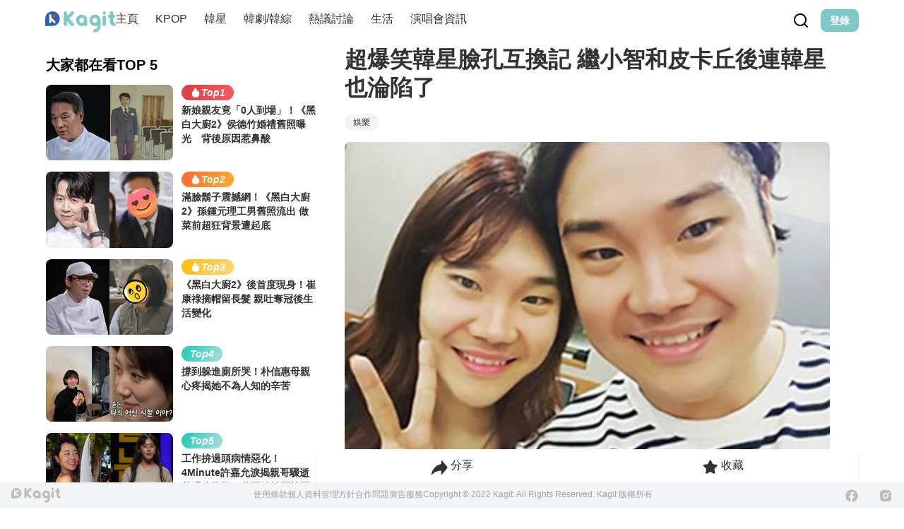

--- FILE ---
content_type: text/html;charset=utf-8
request_url: https://www.kagit.kr/posts/10158
body_size: 56815
content:
<!DOCTYPE html><html  data-theme="light" lang="tw" data-capo=""><head><meta charset="utf-8">
<meta name="viewport" content="width=device-width, initial-scale=1">
<title>超爆笑韓星臉孔互換記 繼小智和皮卡丘後連韓星也淪陷了</title>
<style>:where(body, iframe, pre, img, svg, video, canvas, select) { max-width: 100%; overflow: auto; word-break: break-word; }</style>
<style>/*! tailwindcss v3.3.2 | MIT License | https://tailwindcss.com*/*,:after,:before{border:0 solid #e5e7eb;box-sizing:border-box}:after,:before{--tw-content:""}html{line-height:1.5;-webkit-text-size-adjust:100%;font-family:ui-sans-serif,system-ui,-apple-system,BlinkMacSystemFont,Segoe UI,Roboto,Helvetica Neue,Arial,Noto Sans,sans-serif,Apple Color Emoji,Segoe UI Emoji,Segoe UI Symbol,Noto Color Emoji;font-feature-settings:normal;font-variation-settings:normal;-moz-tab-size:4;-o-tab-size:4;tab-size:4}body{line-height:inherit;margin:0}hr{border-top-width:1px;color:inherit;height:0}abbr:where([title]){-webkit-text-decoration:underline dotted;text-decoration:underline dotted}h1,h2,h3,h4,h5,h6{font-size:inherit;font-weight:inherit}a{color:inherit;text-decoration:inherit}b,strong{font-weight:bolder}code,kbd,pre,samp{font-family:ui-monospace,SFMono-Regular,Menlo,Monaco,Consolas,Liberation Mono,Courier New,monospace;font-size:1em}small{font-size:80%}sub,sup{font-size:75%;line-height:0;position:relative;vertical-align:baseline}sub{bottom:-.25em}sup{top:-.5em}table{border-collapse:collapse;border-color:inherit;text-indent:0}button,input,optgroup,select,textarea{color:inherit;font-family:inherit;font-size:100%;font-weight:inherit;line-height:inherit;margin:0;padding:0}button,select{text-transform:none}[type=button],[type=reset],[type=submit],button{-webkit-appearance:button;background-color:transparent;background-image:none}:-moz-focusring{outline:auto}:-moz-ui-invalid{box-shadow:none}progress{vertical-align:baseline}::-webkit-inner-spin-button,::-webkit-outer-spin-button{height:auto}[type=search]{-webkit-appearance:textfield;outline-offset:-2px}::-webkit-search-decoration{-webkit-appearance:none}::-webkit-file-upload-button{-webkit-appearance:button;font:inherit}summary{display:list-item}blockquote,dd,dl,figure,h1,h2,h3,h4,h5,h6,hr,p,pre{margin:0}fieldset{margin:0}fieldset,legend{padding:0}menu,ol,ul{list-style:none;margin:0;padding:0}textarea{resize:vertical}input::-moz-placeholder,textarea::-moz-placeholder{color:#9ca3af;opacity:1}input::placeholder,textarea::placeholder{color:#9ca3af;opacity:1}[role=button],button{cursor:pointer}:disabled{cursor:default}audio,canvas,embed,iframe,img,object,svg,video{display:block;vertical-align:middle}img,video{height:auto;max-width:100%}[hidden]{display:none}:root,[data-theme]{background-color:#fff;background-color:hsl(var(--b1)/var(--tw-bg-opacity,1));color:#1f2937;color:hsl(var(--bc)/var(--tw-text-opacity,1))}html{-webkit-tap-highlight-color:transparent}:root{color-scheme:light;--sf:314 100% 40%;--af:174 75% 39%;--nf:214 20% 14%;--in:198 93% 60%;--su:158 64% 52%;--wa:43 96% 56%;--er:0 91% 71%;--inc:198 100% 12%;--suc:158 100% 10%;--wac:43 100% 11%;--erc:0 100% 14%;--rounded-box:1rem;--rounded-btn:0.5rem;--rounded-badge:1.9rem;--animation-btn:0.25s;--animation-input:.2s;--btn-text-case:uppercase;--btn-focus-scale:0.95;--border-btn:1px;--tab-border:1px;--tab-radius:0.5rem;--p:178 41% 64%;--pc:259 96% 91%;--s:314 100% 47%;--sc:314 100% 91%;--a:174 75% 46%;--ac:174 75% 11%;--n:214 20% 21%;--nc:212 19% 87%;--b1:0 0% 100%;--b2:0 0% 95%;--b3:180 2% 90%;--bc:215 28% 17%;--pf:178 53% 48%}*,:after,:before{--tw-border-spacing-x:0;--tw-border-spacing-y:0;--tw-translate-x:0;--tw-translate-y:0;--tw-rotate:0;--tw-skew-x:0;--tw-skew-y:0;--tw-scale-x:1;--tw-scale-y:1;--tw-pan-x: ;--tw-pan-y: ;--tw-pinch-zoom: ;--tw-scroll-snap-strictness:proximity;--tw-gradient-from-position: ;--tw-gradient-via-position: ;--tw-gradient-to-position: ;--tw-ordinal: ;--tw-slashed-zero: ;--tw-numeric-figure: ;--tw-numeric-spacing: ;--tw-numeric-fraction: ;--tw-ring-inset: ;--tw-ring-offset-width:0px;--tw-ring-offset-color:#fff;--tw-ring-color:rgba(59,130,246,.5);--tw-ring-offset-shadow:0 0 #0000;--tw-ring-shadow:0 0 #0000;--tw-shadow:0 0 #0000;--tw-shadow-colored:0 0 #0000;--tw-blur: ;--tw-brightness: ;--tw-contrast: ;--tw-grayscale: ;--tw-hue-rotate: ;--tw-invert: ;--tw-saturate: ;--tw-sepia: ;--tw-drop-shadow: ;--tw-backdrop-blur: ;--tw-backdrop-brightness: ;--tw-backdrop-contrast: ;--tw-backdrop-grayscale: ;--tw-backdrop-hue-rotate: ;--tw-backdrop-invert: ;--tw-backdrop-opacity: ;--tw-backdrop-saturate: ;--tw-backdrop-sepia: }::backdrop{--tw-border-spacing-x:0;--tw-border-spacing-y:0;--tw-translate-x:0;--tw-translate-y:0;--tw-rotate:0;--tw-skew-x:0;--tw-skew-y:0;--tw-scale-x:1;--tw-scale-y:1;--tw-pan-x: ;--tw-pan-y: ;--tw-pinch-zoom: ;--tw-scroll-snap-strictness:proximity;--tw-gradient-from-position: ;--tw-gradient-via-position: ;--tw-gradient-to-position: ;--tw-ordinal: ;--tw-slashed-zero: ;--tw-numeric-figure: ;--tw-numeric-spacing: ;--tw-numeric-fraction: ;--tw-ring-inset: ;--tw-ring-offset-width:0px;--tw-ring-offset-color:#fff;--tw-ring-color:rgba(59,130,246,.5);--tw-ring-offset-shadow:0 0 #0000;--tw-ring-shadow:0 0 #0000;--tw-shadow:0 0 #0000;--tw-shadow-colored:0 0 #0000;--tw-blur: ;--tw-brightness: ;--tw-contrast: ;--tw-grayscale: ;--tw-hue-rotate: ;--tw-invert: ;--tw-saturate: ;--tw-sepia: ;--tw-drop-shadow: ;--tw-backdrop-blur: ;--tw-backdrop-brightness: ;--tw-backdrop-contrast: ;--tw-backdrop-grayscale: ;--tw-backdrop-hue-rotate: ;--tw-backdrop-invert: ;--tw-backdrop-opacity: ;--tw-backdrop-saturate: ;--tw-backdrop-sepia: }.container{width:100%}@media (min-width:640px){.container{max-width:640px}}@media (min-width:768px){.container{max-width:768px}}@media (min-width:1024px){.container{max-width:1024px}}@media (min-width:1280px){.container{max-width:1280px}}@media (min-width:1536px){.container{max-width:1536px}}.alert{align-content:flex-start;align-items:center;border-width:1px;display:grid;gap:1rem;grid-auto-flow:row;justify-items:center;text-align:center;width:100%;--tw-border-opacity:1;border-color:hsl(var(--b2)/var(--tw-border-opacity));padding:1rem;--tw-text-opacity:1;border-radius:1rem;border-radius:var(--rounded-box,1rem);color:hsl(215 28% 17%/var(--tw-text-opacity));color:hsl(var(--bc)/var(--tw-text-opacity));--alert-bg:hsl(var(--b2));--alert-bg-mix:hsl(var(--b1));background-color:var(--alert-bg)}@media (min-width:640px){.alert{grid-auto-flow:column;grid-template-columns:auto minmax(auto,1fr);justify-items:start;text-align:left}}.avatar{display:inline-flex;position:relative}.avatar>div{aspect-ratio:1/1;display:block;overflow:hidden}.avatar img{height:100%;-o-object-fit:cover;object-fit:cover;width:100%}.avatar.placeholder>div{align-items:center;display:flex;justify-content:center}.badge{align-items:center;border-width:1px;display:inline-flex;font-size:.875rem;height:1.25rem;justify-content:center;line-height:1.25rem;padding-left:.563rem;padding-right:.563rem;transition-duration:.2s;transition-property:color,background-color,border-color,text-decoration-color,fill,stroke,opacity,box-shadow,transform,filter,-webkit-backdrop-filter;transition-property:color,background-color,border-color,text-decoration-color,fill,stroke,opacity,box-shadow,transform,filter,backdrop-filter;transition-property:color,background-color,border-color,text-decoration-color,fill,stroke,opacity,box-shadow,transform,filter,backdrop-filter,-webkit-backdrop-filter;transition-timing-function:cubic-bezier(.4,0,.2,1);width:-moz-fit-content;width:fit-content;--tw-border-opacity:1;border-color:hsl(var(--b2)/var(--tw-border-opacity));--tw-bg-opacity:1;background-color:hsl(0 0% 100%/var(--tw-bg-opacity));background-color:hsl(var(--b1)/var(--tw-bg-opacity));--tw-text-opacity:1;border-radius:1.9rem;border-radius:var(--rounded-badge,1.9rem);color:hsl(215 28% 17%/var(--tw-text-opacity));color:hsl(var(--bc)/var(--tw-text-opacity))}@media (hover:hover){.label a:hover{--tw-text-opacity:1;color:hsl(215 28% 17%/var(--tw-text-opacity));color:hsl(var(--bc)/var(--tw-text-opacity))}.menu :where(li:not(.menu-title):not(.disabled)>:not(ul):not(details):not(.menu-title)):where(.active),.menu :where(li:not(.menu-title):not(.disabled)>details>summary:not(.menu-title)):where(.active){--tw-bg-opacity:1;background-color:hsl(214 20% 21%/var(--tw-bg-opacity));background-color:hsl(var(--n)/var(--tw-bg-opacity));--tw-text-opacity:1;color:hsl(212 19% 87%/var(--tw-text-opacity));color:hsl(var(--nc)/var(--tw-text-opacity))}.radio-primary:hover{--tw-border-opacity:1;border-color:hsl(var(--p)/var(--tw-border-opacity))}.tab:hover{--tw-text-opacity:1}}.btn{align-items:center;animation:button-pop .25s ease-out;animation:button-pop var(--animation-btn,.25s) ease-out;border-color:transparent;border-color:hsl(var(--b2)/var(--tw-border-opacity));border-radius:.5rem;border-radius:var(--rounded-btn,.5rem);border-width:1px;border-width:var(--border-btn,1px);cursor:pointer;display:inline-flex;flex-shrink:0;flex-wrap:wrap;font-size:.875rem;font-weight:600;gap:.5rem;height:3rem;justify-content:center;line-height:1.25rem;line-height:1em;min-height:3rem;padding-left:1rem;padding-right:1rem;text-align:center;text-decoration-line:none;text-transform:uppercase;text-transform:var(--btn-text-case,uppercase);transition-duration:.2s;transition-property:color,background-color,border-color,text-decoration-color,fill,stroke,opacity,box-shadow,transform,filter,-webkit-backdrop-filter;transition-property:color,background-color,border-color,text-decoration-color,fill,stroke,opacity,box-shadow,transform,filter,backdrop-filter;transition-property:color,background-color,border-color,text-decoration-color,fill,stroke,opacity,box-shadow,transform,filter,backdrop-filter,-webkit-backdrop-filter;transition-timing-function:cubic-bezier(.4,0,.2,1);-webkit-user-select:none;-moz-user-select:none;user-select:none;--tw-border-opacity:1;--tw-bg-opacity:1;background-color:hsl(0 0% 95%/var(--tw-bg-opacity));background-color:hsl(var(--b2)/var(--tw-bg-opacity));--tw-text-opacity:1;outline-color:#1f2937;outline-color:hsl(var(--bc)/1)}.btn,.btn-disabled,.btn:disabled,.btn[disabled]{color:hsl(215 28% 17%/var(--tw-text-opacity));color:hsl(var(--bc)/var(--tw-text-opacity))}.btn-disabled,.btn:disabled,.btn[disabled]{pointer-events:none;--tw-border-opacity:0;background-color:hsl(214 20% 21%/var(--tw-bg-opacity));background-color:hsl(var(--n)/var(--tw-bg-opacity));--tw-bg-opacity:0.2;--tw-text-opacity:0.2}.btn-circle{border-radius:9999px;height:3rem;padding:0;width:3rem}.btn-group{display:inline-flex}.btn-group>input[type=radio].btn{-webkit-appearance:none;-moz-appearance:none;appearance:none}.btn-group>input[type=radio].btn:before{content:attr(data-title)}.btn:is(input[type=checkbox]),.btn:is(input[type=radio]){-webkit-appearance:none;-moz-appearance:none;appearance:none}.btn:is(input[type=checkbox]):after,.btn:is(input[type=radio]):after{--tw-content:attr(aria-label);content:var(--tw-content)}.card{border-radius:1rem;border-radius:var(--rounded-box,1rem);display:flex;flex-direction:column;position:relative}.card:focus{outline:2px solid transparent;outline-offset:2px}.card-body{display:flex;flex:1 1 auto;flex-direction:column;gap:.5rem;padding:2rem;padding:var(--padding-card,2rem)}.card-body :where(p){flex-grow:1}.card figure{align-items:center;display:flex;justify-content:center}.card.image-full{display:grid}.card.image-full:before{content:"";position:relative;z-index:10;--tw-bg-opacity:1;background-color:hsl(214 20% 21%/var(--tw-bg-opacity));background-color:hsl(var(--n)/var(--tw-bg-opacity));border-radius:1rem;border-radius:var(--rounded-box,1rem);opacity:.75}.card.image-full:before,.card.image-full>*{grid-column-start:1;grid-row-start:1}.card.image-full>figure img{height:100%;-o-object-fit:cover;object-fit:cover}.card.image-full>.card-body{position:relative;z-index:20;--tw-text-opacity:1;color:hsl(212 19% 87%/var(--tw-text-opacity));color:hsl(var(--nc)/var(--tw-text-opacity))}.checkbox{flex-shrink:0;--chkbg:var(--bc);--chkfg:var(--b1);-webkit-appearance:none;-moz-appearance:none;appearance:none;border-color:hsl(var(--bc)/var(--tw-border-opacity));border-width:1px;cursor:pointer;height:1.5rem;width:1.5rem;--tw-border-opacity:0.2;border-radius:.5rem;border-radius:var(--rounded-btn,.5rem)}.collapse:not(td):not(tr):not(colgroup){visibility:visible}.collapse{border-radius:1rem;border-radius:var(--rounded-box,1rem);display:grid;grid-template-rows:auto 0fr;overflow:hidden;position:relative;transition:grid-template-rows .2s;width:100%}.collapse-content,.collapse-title,.collapse>input[type=checkbox],.collapse>input[type=radio]{grid-column-start:1;grid-row-start:1}.collapse>input[type=checkbox],.collapse>input[type=radio]{-webkit-appearance:none;-moz-appearance:none;appearance:none;opacity:0}.collapse-content{cursor:unset;grid-column-start:1;grid-row-start:2;min-height:0;padding-left:1rem;padding-right:1rem;transition:visibility .2s;transition:padding .2s ease-in-out,background-color .2s ease-in-out;visibility:hidden}.collapse-open,.collapse:focus:not(.collapse-close),.collapse[open]{grid-template-rows:auto 1fr}.collapse:not(.collapse-close):has(>input[type=checkbox]:checked),.collapse:not(.collapse-close):has(>input[type=radio]:checked){grid-template-rows:auto 1fr}.collapse-open .collapse-content,.collapse:focus:not(.collapse-close) .collapse-content,.collapse:not(.collapse-close) input[type=checkbox]:checked~.collapse-content,.collapse:not(.collapse-close) input[type=radio]:checked~.collapse-content,.collapse[open] .collapse-content{min-height:-moz-fit-content;min-height:fit-content;visibility:visible}.divider{align-items:center;align-self:stretch;display:flex;flex-direction:row;height:1rem;margin-bottom:1rem;margin-top:1rem;white-space:nowrap}.divider:after,.divider:before{content:"";flex-grow:1;height:.125rem;width:100%}.drawer{display:grid;grid-auto-columns:max-content auto;position:relative;width:100%}.drawer-content{grid-column-start:2;grid-row-start:1}.drawer-side{align-items:flex-start;display:grid;grid-column-start:1;grid-row-start:1;grid-template-columns:repeat(1,minmax(0,1fr));grid-template-rows:repeat(1,minmax(0,1fr));height:100vh;height:100dvh;justify-items:start;left:0;overflow-y:auto;overscroll-behavior:contain;pointer-events:none;position:fixed;scrollbar-width:none;top:0;visibility:hidden;width:100%}.drawer-side::-webkit-scrollbar{display:none}.drawer-side>:not(.drawer-overlay){transform:translateX(-100%);transition:transform .4s ease-out}[dir=rtl] .drawer-side>:not(.drawer-overlay){transform:translateX(100%)}.drawer-toggle{-webkit-appearance:none;-moz-appearance:none;appearance:none;height:0;opacity:0;position:fixed;width:0}.drawer-toggle:checked~.drawer-side{pointer-events:auto;visibility:visible}.drawer-toggle:checked~.drawer-side>*{grid-column-start:1;grid-row-start:1}.drawer-toggle:checked~.drawer-side>:not(.drawer-overlay){transform:translateX(0)}.drawer-toggle:checked~.drawer-side>.drawer-overlay{background-color:rgba(0,0,0,.4);place-self:stretch;position:sticky;top:0}.drawer-end{grid-auto-columns:auto max-content}.drawer-end .drawer-toggle~.drawer-content{grid-column-start:1}.drawer-end .drawer-toggle~.drawer-side{justify-items:end}.drawer-end .drawer-toggle~.drawer-side>:not(.drawer-overlay){transform:translateX(100%)}[dir=rtl] .drawer-end .drawer-toggle~.drawer-side>:not(.drawer-overlay){transform:translateX(-100%)}.drawer-end .drawer-toggle:checked~.drawer-side>:not(.drawer-overlay){transform:translateX(0)}.dropdown{display:inline-block;position:relative}.dropdown>:focus{outline:2px solid transparent;outline-offset:2px}.dropdown .dropdown-content{position:absolute}.dropdown:is(:not(details)) .dropdown-content{opacity:0;transform-origin:top;visibility:hidden;--tw-scale-x:.95;--tw-scale-y:.95;transform:translate(var(--tw-translate-x),var(--tw-translate-y)) rotate(var(--tw-rotate)) skewX(var(--tw-skew-x)) skewY(var(--tw-skew-y)) scaleX(var(--tw-scale-x)) scaleY(var(--tw-scale-y));transition-duration:.2s;transition-property:color,background-color,border-color,text-decoration-color,fill,stroke,opacity,box-shadow,transform,filter,-webkit-backdrop-filter;transition-property:color,background-color,border-color,text-decoration-color,fill,stroke,opacity,box-shadow,transform,filter,backdrop-filter;transition-property:color,background-color,border-color,text-decoration-color,fill,stroke,opacity,box-shadow,transform,filter,backdrop-filter,-webkit-backdrop-filter;transition-timing-function:cubic-bezier(.4,0,.2,1)}.dropdown-end .dropdown-content{right:0}.dropdown-left .dropdown-content{bottom:auto;right:100%;top:0;transform-origin:right}.dropdown-right .dropdown-content{bottom:auto;left:100%;top:0;transform-origin:left}.dropdown-bottom .dropdown-content{bottom:auto;top:100%;transform-origin:top}.dropdown-top .dropdown-content{bottom:100%;top:auto;transform-origin:bottom}.dropdown-end.dropdown-left .dropdown-content,.dropdown-end.dropdown-right .dropdown-content{bottom:0;top:auto}.dropdown.dropdown-open .dropdown-content,.dropdown:focus-within .dropdown-content,.dropdown:not(.dropdown-hover):focus .dropdown-content{opacity:1;visibility:visible}@media (hover:hover){.dropdown.dropdown-hover:hover .dropdown-content{opacity:1;visibility:visible}.btm-nav>.disabled:hover,.btm-nav>[disabled]:hover{pointer-events:none;--tw-border-opacity:0;background-color:hsl(214 20% 21%/var(--tw-bg-opacity));background-color:hsl(var(--n)/var(--tw-bg-opacity));--tw-bg-opacity:0.1;color:hsl(215 28% 17%/var(--tw-text-opacity));color:hsl(var(--bc)/var(--tw-text-opacity));--tw-text-opacity:0.2}.btn:hover{background-color:hsl(180 2% 90%/var(--tw-bg-opacity));background-color:hsl(var(--b3)/var(--tw-bg-opacity));border-color:hsl(var(--b3)/var(--tw-border-opacity))}.btn-primary:hover,.btn:hover{--tw-border-opacity:1;--tw-bg-opacity:1}.btn-primary:hover{background-color:hsl(178 53% 48%/var(--tw-bg-opacity));background-color:hsl(var(--pf)/var(--tw-bg-opacity));border-color:hsl(var(--pf)/var(--tw-border-opacity))}.btn-warning:hover{--tw-border-opacity:1;border-color:hsl(var(--wa)/var(--tw-border-opacity));--tw-bg-opacity:1;background-color:hsl(43 96% 56%/var(--tw-bg-opacity));background-color:hsl(var(--wa)/var(--tw-bg-opacity))}.btn.glass:hover{--glass-opacity:25%;--glass-border-opacity:15%}.btn-ghost:hover{--tw-border-opacity:0;background-color:hsl(215 28% 17%/var(--tw-bg-opacity));background-color:hsl(var(--bc)/var(--tw-bg-opacity));--tw-bg-opacity:0.2}.btn-outline.btn-primary:hover{background-color:hsl(178 53% 48%/var(--tw-bg-opacity));background-color:hsl(var(--pf)/var(--tw-bg-opacity));border-color:hsl(var(--pf)/var(--tw-border-opacity));color:hsl(259 96% 91%/var(--tw-text-opacity));color:hsl(var(--pc)/var(--tw-text-opacity))}.btn-outline.btn-primary:hover,.btn-outline.btn-warning:hover{--tw-border-opacity:1;--tw-bg-opacity:1;--tw-text-opacity:1}.btn-outline.btn-warning:hover{background-color:hsl(43 96% 56%/var(--tw-bg-opacity));background-color:hsl(var(--wa)/var(--tw-bg-opacity));border-color:hsl(var(--wa)/var(--tw-border-opacity));color:hsl(43 100% 11%/var(--tw-text-opacity));color:hsl(var(--wac)/var(--tw-text-opacity))}.btn-disabled:hover,.btn:disabled:hover,.btn[disabled]:hover{--tw-border-opacity:0;background-color:hsl(214 20% 21%/var(--tw-bg-opacity));background-color:hsl(var(--n)/var(--tw-bg-opacity));--tw-bg-opacity:0.2;color:hsl(215 28% 17%/var(--tw-text-opacity));color:hsl(var(--bc)/var(--tw-text-opacity));--tw-text-opacity:0.2}.btn:is(input[type=checkbox]:checked):hover,.btn:is(input[type=radio]:checked):hover{--tw-border-opacity:1;border-color:hsl(var(--pf)/var(--tw-border-opacity));--tw-bg-opacity:1;background-color:hsl(178 53% 48%/var(--tw-bg-opacity));background-color:hsl(var(--pf)/var(--tw-bg-opacity))}.dropdown.dropdown-hover:hover .dropdown-content{--tw-scale-x:1;--tw-scale-y:1;transform:translate(var(--tw-translate-x),var(--tw-translate-y)) rotate(var(--tw-rotate)) skewX(var(--tw-skew-x)) skewY(var(--tw-skew-y)) scaleX(var(--tw-scale-x)) scaleY(var(--tw-scale-y))}.menu :where(li:not(.menu-title):not(.disabled)>:not(ul):not(details):not(.menu-title)):not(.active):hover,.menu :where(li:not(.menu-title):not(.disabled)>details>summary:not(.menu-title)):not(.active):hover{background-color:rgba(31,41,55,.1);background-color:hsl(var(--bc)/.1);cursor:pointer;--tw-text-opacity:1;color:hsl(215 28% 17%/var(--tw-text-opacity));color:hsl(var(--bc)/var(--tw-text-opacity));outline:2px solid transparent;outline-offset:2px}.tab[disabled],.tab[disabled]:hover{color:hsl(215 28% 17%/var(--tw-text-opacity));color:hsl(var(--bc)/var(--tw-text-opacity));cursor:not-allowed;--tw-text-opacity:0.2}}.dropdown:is(details) summary::-webkit-details-marker{display:none}.file-input{border-color:hsl(var(--bc)/var(--tw-border-opacity));border-width:1px;flex-shrink:1;font-size:1rem;height:3rem;line-height:2;line-height:1.5rem;overflow:hidden;padding-right:1rem;--tw-border-opacity:0;--tw-bg-opacity:1;background-color:hsl(0 0% 100%/var(--tw-bg-opacity));background-color:hsl(var(--b1)/var(--tw-bg-opacity));border-radius:.5rem;border-radius:var(--rounded-btn,.5rem)}.file-input::file-selector-button{align-items:center;border-style:solid;cursor:pointer;display:inline-flex;flex-shrink:0;flex-wrap:wrap;font-size:.875rem;height:2.875rem;justify-content:center;line-height:1.25rem;line-height:1em;margin-right:1rem;min-height:2.875rem;padding-left:1rem;padding-right:1rem;text-align:center;transition-duration:.2s;transition-property:color,background-color,border-color,text-decoration-color,fill,stroke,opacity,box-shadow,transform,filter,-webkit-backdrop-filter;transition-property:color,background-color,border-color,text-decoration-color,fill,stroke,opacity,box-shadow,transform,filter,backdrop-filter;transition-property:color,background-color,border-color,text-decoration-color,fill,stroke,opacity,box-shadow,transform,filter,backdrop-filter,-webkit-backdrop-filter;transition-timing-function:cubic-bezier(.4,0,.2,1);-webkit-user-select:none;-moz-user-select:none;user-select:none;--tw-border-opacity:1;border-color:hsl(var(--n)/var(--tw-border-opacity));--tw-bg-opacity:1;background-color:hsl(214 20% 21%/var(--tw-bg-opacity));background-color:hsl(var(--n)/var(--tw-bg-opacity));font-weight:600;text-transform:uppercase;text-transform:var(--btn-text-case,uppercase);--tw-text-opacity:1;animation:button-pop .25s ease-out;animation:button-pop var(--animation-btn,.25s) ease-out;border-width:1px;border-width:var(--border-btn,1px);color:hsl(212 19% 87%/var(--tw-text-opacity));color:hsl(var(--nc)/var(--tw-text-opacity));text-decoration-line:none}.footer{-moz-column-gap:1rem;column-gap:1rem;font-size:.875rem;grid-auto-flow:row;line-height:1.25rem;row-gap:2.5rem;width:100%}.footer,.footer>*{display:grid;place-items:start}.footer>*{gap:.5rem}@media (min-width:48rem){.footer{grid-auto-flow:column}.footer-center{grid-auto-flow:row dense}}.form-control{flex-direction:column}.form-control,.label{display:flex}.label{align-items:center;justify-content:space-between;padding:.5rem .25rem;-webkit-user-select:none;-moz-user-select:none;user-select:none}.indicator{display:inline-flex;position:relative;width:-moz-max-content;width:max-content}.indicator :where(.indicator-item){position:absolute;white-space:nowrap;z-index:1}.input{border-color:hsl(var(--bc)/var(--tw-border-opacity));border-width:1px;flex-shrink:1;font-size:1rem;height:3rem;line-height:2;line-height:1.5rem;padding-left:1rem;padding-right:1rem;--tw-border-opacity:0;--tw-bg-opacity:1;background-color:hsl(0 0% 100%/var(--tw-bg-opacity));background-color:hsl(var(--b1)/var(--tw-bg-opacity));border-radius:.5rem;border-radius:var(--rounded-btn,.5rem)}.input-group{align-items:stretch;display:flex;width:100%}.input-group>.input{isolation:isolate}.input-group>*,.input-group>.input,.input-group>.select,.input-group>.textarea{border-radius:0}.input-group :where(span){align-items:center;display:flex;--tw-bg-opacity:1;background-color:hsl(180 2% 90%/var(--tw-bg-opacity));background-color:hsl(var(--b3)/var(--tw-bg-opacity));padding-left:1rem;padding-right:1rem}.input-group>:first-child{border-bottom-left-radius:.5rem;border-bottom-left-radius:var(--rounded-btn,.5rem);border-bottom-right-radius:0;border-top-left-radius:.5rem;border-top-left-radius:var(--rounded-btn,.5rem);border-top-right-radius:0}.input-group>:last-child{border-bottom-left-radius:0;border-bottom-right-radius:.5rem;border-bottom-right-radius:var(--rounded-btn,.5rem);border-top-left-radius:0;border-top-right-radius:.5rem;border-top-right-radius:var(--rounded-btn,.5rem)}.join{align-items:stretch;border-radius:.5rem;border-radius:var(--rounded-btn,.5rem);display:inline-flex}.join :where(.join-item){border-bottom-left-radius:0;border-bottom-right-radius:0;border-top-left-radius:0;border-top-right-radius:0}.join .join-item:not(:first-child):not(:last-child),.join :not(:first-child):not(:last-child) .join-item{border-bottom-left-radius:0;border-bottom-right-radius:0;border-top-left-radius:0;border-top-right-radius:0}.join .join-item:first-child:not(:last-child),.join :first-child:not(:last-child) .join-item{border-bottom-right-radius:0;border-top-right-radius:0}.join :where(.join-item:first-child:not(:last-child)),.join :where(:first-child:not(:last-child) .join-item){border-bottom-left-radius:inherit;border-top-left-radius:inherit}.join .join-item:last-child:not(:first-child),.join :last-child:not(:first-child) .join-item{border-bottom-left-radius:0;border-top-left-radius:0}.join :where(.join-item:last-child:not(:first-child)),.join :where(:last-child:not(:first-child) .join-item){border-bottom-right-radius:inherit;border-top-right-radius:inherit}:where(.join *){border-radius:inherit}.link{cursor:pointer;text-decoration-line:underline}.mask{-webkit-mask-position:center;mask-position:center;-webkit-mask-repeat:no-repeat;mask-repeat:no-repeat;-webkit-mask-size:contain;mask-size:contain}.menu{display:flex;flex-direction:column;flex-wrap:wrap;font-size:.875rem;line-height:1.25rem;padding:.5rem}.menu :where(li ul){margin-left:1rem;padding-left:.5rem;position:relative;white-space:nowrap}.menu :where(li:not(.menu-title)>:not(ul):not(details):not(.menu-title)),.menu :where(li:not(.menu-title)>details>summary:not(.menu-title)){align-content:flex-start;align-items:center;border-radius:.5rem;border-radius:var(--rounded-btn,.5rem);display:grid;gap:.5rem;grid-auto-columns:max-content auto max-content;grid-auto-flow:column;padding:.5rem 1rem;text-align:left;transition-duration:.2s;transition-property:color,background-color,border-color,text-decoration-color,fill,stroke,opacity,box-shadow,transform,filter,-webkit-backdrop-filter;transition-property:color,background-color,border-color,text-decoration-color,fill,stroke,opacity,box-shadow,transform,filter,backdrop-filter;transition-property:color,background-color,border-color,text-decoration-color,fill,stroke,opacity,box-shadow,transform,filter,backdrop-filter,-webkit-backdrop-filter;transition-timing-function:cubic-bezier(.4,0,.2,1);-webkit-user-select:none;-moz-user-select:none;user-select:none}.menu li.disabled{color:rgba(31,41,55,.3);color:hsl(var(--bc)/.3);cursor:not-allowed;-webkit-user-select:none;-moz-user-select:none;user-select:none}.menu :where(li>.menu-dropdown:not(.menu-dropdown-show)){display:none}:where(.menu li){align-items:stretch;display:flex;flex-direction:column;flex-shrink:0;flex-wrap:wrap;position:relative}:where(.menu li) .badge{justify-self:end}.modal{background-color:transparent;display:grid;height:100%;inset:0;justify-items:center;margin:0;max-height:none;max-width:none;opacity:0;overflow-y:hidden;overscroll-behavior:contain;padding:0;pointer-events:none;position:fixed;transition-duration:.2s;transition-property:transform,opacity,visibility;transition-timing-function:cubic-bezier(.4,0,.2,1);width:100%;z-index:999}:where(.modal){align-items:center}.modal-box{grid-column-start:1;grid-row-start:1;max-height:calc(100vh - 5em);max-width:32rem;width:91.666667%;--tw-scale-x:.9;--tw-scale-y:.9;transform:translate(var(--tw-translate-x),var(--tw-translate-y)) rotate(var(--tw-rotate)) skewX(var(--tw-skew-x)) skewY(var(--tw-skew-y)) scaleX(var(--tw-scale-x)) scaleY(var(--tw-scale-y));--tw-bg-opacity:1;background-color:hsl(0 0% 100%/var(--tw-bg-opacity));background-color:hsl(var(--b1)/var(--tw-bg-opacity));border-bottom-left-radius:1rem;border-bottom-left-radius:var(--rounded-box,1rem);border-bottom-right-radius:1rem;border-bottom-right-radius:var(--rounded-box,1rem);border-top-left-radius:1rem;border-top-left-radius:var(--rounded-box,1rem);border-top-right-radius:1rem;border-top-right-radius:var(--rounded-box,1rem);box-shadow:0 25px 50px -12px rgba(0,0,0,.25);overflow-y:auto;overscroll-behavior:contain;padding:1.5rem;transition-duration:.2s;transition-property:color,background-color,border-color,text-decoration-color,fill,stroke,opacity,box-shadow,transform,filter,-webkit-backdrop-filter;transition-property:color,background-color,border-color,text-decoration-color,fill,stroke,opacity,box-shadow,transform,filter,backdrop-filter;transition-property:color,background-color,border-color,text-decoration-color,fill,stroke,opacity,box-shadow,transform,filter,backdrop-filter,-webkit-backdrop-filter;transition-timing-function:cubic-bezier(.4,0,.2,1)}.modal-open,.modal-toggle:checked+.modal,.modal:target,.modal[open]{opacity:1;pointer-events:auto;visibility:visible}.modal-action{display:flex;justify-content:flex-end;margin-top:1.5rem}.modal-toggle{-webkit-appearance:none;-moz-appearance:none;appearance:none;height:0;opacity:0;position:fixed;width:0}:root:has(:is(.modal-open,.modal:target,.modal-toggle:checked+.modal,.modal[open])){overflow:hidden}.navbar{align-items:center;display:flex;min-height:4rem;padding:.5rem;padding:var(--navbar-padding,.5rem);width:100%}:where(.navbar>*){align-items:center;display:inline-flex}.navbar-start{justify-content:flex-start;width:50%}.navbar-center{flex-shrink:0}.navbar-end{justify-content:flex-end;width:50%}.radio{--chkbg:var(--bc);border-radius:9999px;height:1.5rem;width:1.5rem;--tw-border-opacity:0.2}.radio,.select{-webkit-appearance:none;-moz-appearance:none;appearance:none;border-color:hsl(var(--bc)/var(--tw-border-opacity));border-width:1px;cursor:pointer;flex-shrink:0}.select{display:inline-flex;font-size:.875rem;height:3rem;line-height:1.25rem;line-height:2;min-height:3rem;padding-left:1rem;padding-right:2.5rem;-webkit-user-select:none;-moz-user-select:none;user-select:none;--tw-border-opacity:0;--tw-bg-opacity:1;background-color:hsl(0 0% 100%/var(--tw-bg-opacity));background-color:hsl(var(--b1)/var(--tw-bg-opacity));background-image:linear-gradient(45deg,transparent 50%,currentColor 0),linear-gradient(135deg,currentColor 50%,transparent 0);background-position:calc(100% - 20px) calc(1px + 50%),calc(100% - 16px) calc(1px + 50%);background-repeat:no-repeat;background-size:4px 4px,4px 4px;border-radius:.5rem;border-radius:var(--rounded-btn,.5rem);font-weight:600}.select[multiple]{height:auto}.tabs{align-items:flex-end;display:flex;flex-wrap:wrap}.tab{align-items:center;cursor:pointer;display:inline-flex;flex-wrap:wrap;height:2rem;justify-content:center;position:relative;text-align:center;-webkit-user-select:none;-moz-user-select:none;user-select:none;--tab-padding:1rem;--tw-text-opacity:0.5;--tab-color:hsl(var(--bc)/var(--tw-text-opacity,1));--tab-bg:hsl(var(--b1)/var(--tw-bg-opacity,1));--tab-border-color:hsl(var(--b3)/var(--tw-bg-opacity,1));color:var(--tab-color);padding-left:1rem;padding-left:var(--tab-padding,1rem);padding-right:1rem;padding-right:var(--tab-padding,1rem)}.tab,.textarea{font-size:.875rem;line-height:1.25rem;line-height:2}.textarea{border-color:hsl(var(--bc)/var(--tw-border-opacity));border-width:1px;flex-shrink:1;min-height:3rem;padding:.5rem 1rem;--tw-border-opacity:0;--tw-bg-opacity:1;background-color:hsl(0 0% 100%/var(--tw-bg-opacity));background-color:hsl(var(--b1)/var(--tw-bg-opacity));border-radius:.5rem;border-radius:var(--rounded-btn,.5rem)}.toast{display:flex;flex-direction:column;gap:.5rem;min-width:-moz-fit-content;min-width:fit-content;padding:1rem;position:fixed;white-space:nowrap}.alert-info{border-color:rgba(58,191,248,.2);border-color:hsl(var(--in)/.2);--tw-text-opacity:1;color:hsl(198 100% 12%/var(--tw-text-opacity));color:hsl(var(--inc)/var(--tw-text-opacity));--alert-bg:hsl(var(--in));--alert-bg-mix:hsl(var(--b1))}.alert-success{border-color:rgba(54,211,153,.2);border-color:hsl(var(--su)/.2);--tw-text-opacity:1;color:hsl(158 100% 10%/var(--tw-text-opacity));color:hsl(var(--suc)/var(--tw-text-opacity));--alert-bg:hsl(var(--su));--alert-bg-mix:hsl(var(--b1))}.alert-warning{border-color:rgba(251,189,35,.2);border-color:hsl(var(--wa)/.2);--tw-text-opacity:1;color:hsl(43 100% 11%/var(--tw-text-opacity));color:hsl(var(--wac)/var(--tw-text-opacity));--alert-bg:hsl(var(--wa));--alert-bg-mix:hsl(var(--b1))}.alert-error{border-color:hsla(0,91%,71%,.2);border-color:hsl(var(--er)/.2);--tw-text-opacity:1;color:hsl(0 100% 14%/var(--tw-text-opacity));color:hsl(var(--erc)/var(--tw-text-opacity));--alert-bg:hsl(var(--er));--alert-bg-mix:hsl(var(--b1))}.avatar-group :where(.avatar){border-radius:9999px;border-width:4px;overflow:hidden;--tw-border-opacity:1;border-color:hsl(var(--b1)/var(--tw-border-opacity))}.badge-primary{--tw-border-opacity:1;border-color:hsl(var(--p)/var(--tw-border-opacity));--tw-bg-opacity:1;background-color:hsl(178 41% 64%/var(--tw-bg-opacity));background-color:hsl(var(--p)/var(--tw-bg-opacity));--tw-text-opacity:1;color:hsl(259 96% 91%/var(--tw-text-opacity));color:hsl(var(--pc)/var(--tw-text-opacity))}.badge-outline.badge-primary{--tw-text-opacity:1;color:hsl(178 41% 64%/var(--tw-text-opacity));color:hsl(var(--p)/var(--tw-text-opacity))}.btm-nav>:where(.active){border-top-width:2px;--tw-bg-opacity:1;background-color:hsl(0 0% 100%/var(--tw-bg-opacity));background-color:hsl(var(--b1)/var(--tw-bg-opacity))}.btm-nav>.disabled,.btm-nav>[disabled]{pointer-events:none;--tw-border-opacity:0;background-color:hsl(214 20% 21%/var(--tw-bg-opacity));background-color:hsl(var(--n)/var(--tw-bg-opacity));--tw-bg-opacity:0.1;color:hsl(215 28% 17%/var(--tw-text-opacity));color:hsl(var(--bc)/var(--tw-text-opacity));--tw-text-opacity:0.2}.btm-nav>* .label{font-size:1rem;line-height:1.5rem}.btn:active:focus,.btn:active:hover{animation:button-pop 0s ease-out;transform:scale(.95);transform:scale(var(--btn-focus-scale,.97))}.btn-active{--tw-border-opacity:1;border-color:hsl(var(--b3)/var(--tw-border-opacity));--tw-bg-opacity:1;background-color:hsl(180 2% 90%/var(--tw-bg-opacity));background-color:hsl(var(--b3)/var(--tw-bg-opacity))}.btn:focus-visible{outline-offset:2px;outline-style:solid;outline-width:2px}.btn-primary{--tw-border-opacity:1;border-color:hsl(var(--p)/var(--tw-border-opacity));--tw-bg-opacity:1;background-color:hsl(178 41% 64%/var(--tw-bg-opacity));background-color:hsl(var(--p)/var(--tw-bg-opacity));--tw-text-opacity:1;color:hsl(259 96% 91%/var(--tw-text-opacity));color:hsl(var(--pc)/var(--tw-text-opacity));outline-color:#7ec9c6;outline-color:hsl(var(--p)/1)}.btn-primary.btn-active{--tw-border-opacity:1;border-color:hsl(var(--pf)/var(--tw-border-opacity));--tw-bg-opacity:1;background-color:hsl(178 53% 48%/var(--tw-bg-opacity));background-color:hsl(var(--pf)/var(--tw-bg-opacity))}.btn-secondary.btn-active{--tw-border-opacity:1;border-color:hsl(var(--sf)/var(--tw-border-opacity));--tw-bg-opacity:1;background-color:hsl(314 100% 40%/var(--tw-bg-opacity));background-color:hsl(var(--sf)/var(--tw-bg-opacity))}.btn-accent.btn-active{--tw-border-opacity:1;border-color:hsl(var(--af)/var(--tw-border-opacity));--tw-bg-opacity:1;background-color:hsl(174 75% 39%/var(--tw-bg-opacity));background-color:hsl(var(--af)/var(--tw-bg-opacity))}.btn-neutral.btn-active{--tw-border-opacity:1;border-color:hsl(var(--nf)/var(--tw-border-opacity));--tw-bg-opacity:1;background-color:hsl(214 20% 14%/var(--tw-bg-opacity));background-color:hsl(var(--nf)/var(--tw-bg-opacity))}.btn-info.btn-active{--tw-border-opacity:1;border-color:hsl(var(--in)/var(--tw-border-opacity));--tw-bg-opacity:1;background-color:hsl(198 93% 60%/var(--tw-bg-opacity));background-color:hsl(var(--in)/var(--tw-bg-opacity))}.btn-success.btn-active{--tw-border-opacity:1;border-color:hsl(var(--su)/var(--tw-border-opacity));--tw-bg-opacity:1;background-color:hsl(158 64% 52%/var(--tw-bg-opacity));background-color:hsl(var(--su)/var(--tw-bg-opacity))}.btn-warning{--tw-border-opacity:1;--tw-bg-opacity:1;--tw-text-opacity:1;color:hsl(43 100% 11%/var(--tw-text-opacity));color:hsl(var(--wac)/var(--tw-text-opacity));outline-color:#fbbd23;outline-color:hsl(var(--wa)/1)}.btn-warning,.btn-warning.btn-active{background-color:hsl(43 96% 56%/var(--tw-bg-opacity));background-color:hsl(var(--wa)/var(--tw-bg-opacity));border-color:hsl(var(--wa)/var(--tw-border-opacity))}.btn-error.btn-active,.btn-warning.btn-active{--tw-border-opacity:1;--tw-bg-opacity:1}.btn-error.btn-active{background-color:hsl(0 91% 71%/var(--tw-bg-opacity));background-color:hsl(var(--er)/var(--tw-bg-opacity));border-color:hsl(var(--er)/var(--tw-border-opacity))}.btn.glass{--tw-shadow:0 0 #0000;--tw-shadow-colored:0 0 #0000;box-shadow:0 0 #0000,0 0 #0000,var(--tw-shadow);box-shadow:var(--tw-ring-offset-shadow,0 0 #0000),var(--tw-ring-shadow,0 0 #0000),var(--tw-shadow);outline-color:currentColor}.btn.glass.btn-active{--glass-opacity:25%;--glass-border-opacity:15%}.btn-ghost{background-color:transparent;border-color:transparent;border-width:1px;color:currentColor;--tw-shadow:0 0 #0000;--tw-shadow-colored:0 0 #0000;box-shadow:0 0 #0000,0 0 #0000,var(--tw-shadow);box-shadow:var(--tw-ring-offset-shadow,0 0 #0000),var(--tw-ring-shadow,0 0 #0000),var(--tw-shadow);outline-color:currentColor}.btn-ghost.btn-active{--tw-border-opacity:0;background-color:hsl(215 28% 17%/var(--tw-bg-opacity));background-color:hsl(var(--bc)/var(--tw-bg-opacity));--tw-bg-opacity:0.2}.btn-link.btn-active{background-color:transparent;border-color:transparent;text-decoration-line:underline}.btn-outline.btn-active{--tw-border-opacity:1;border-color:hsl(var(--bc)/var(--tw-border-opacity));--tw-bg-opacity:1;background-color:hsl(215 28% 17%/var(--tw-bg-opacity));background-color:hsl(var(--bc)/var(--tw-bg-opacity));--tw-text-opacity:1;color:hsl(0 0% 100%/var(--tw-text-opacity));color:hsl(var(--b1)/var(--tw-text-opacity))}.btn-outline.btn-primary{--tw-text-opacity:1;color:hsl(178 41% 64%/var(--tw-text-opacity));color:hsl(var(--p)/var(--tw-text-opacity))}.btn-outline.btn-primary.btn-active{--tw-border-opacity:1;border-color:hsl(var(--pf)/var(--tw-border-opacity));--tw-bg-opacity:1;background-color:hsl(178 53% 48%/var(--tw-bg-opacity));background-color:hsl(var(--pf)/var(--tw-bg-opacity));--tw-text-opacity:1;color:hsl(259 96% 91%/var(--tw-text-opacity));color:hsl(var(--pc)/var(--tw-text-opacity))}.btn-outline.btn-secondary.btn-active{--tw-border-opacity:1;border-color:hsl(var(--sf)/var(--tw-border-opacity));--tw-bg-opacity:1;background-color:hsl(314 100% 40%/var(--tw-bg-opacity));background-color:hsl(var(--sf)/var(--tw-bg-opacity));--tw-text-opacity:1;color:hsl(314 100% 91%/var(--tw-text-opacity));color:hsl(var(--sc)/var(--tw-text-opacity))}.btn-outline.btn-accent.btn-active{--tw-border-opacity:1;border-color:hsl(var(--af)/var(--tw-border-opacity));--tw-bg-opacity:1;background-color:hsl(174 75% 39%/var(--tw-bg-opacity));background-color:hsl(var(--af)/var(--tw-bg-opacity));--tw-text-opacity:1;color:hsl(174 75% 11%/var(--tw-text-opacity));color:hsl(var(--ac)/var(--tw-text-opacity))}.btn-outline.btn-success.btn-active{--tw-border-opacity:1;border-color:hsl(var(--su)/var(--tw-border-opacity));--tw-bg-opacity:1;background-color:hsl(158 64% 52%/var(--tw-bg-opacity));background-color:hsl(var(--su)/var(--tw-bg-opacity));--tw-text-opacity:1;color:hsl(158 100% 10%/var(--tw-text-opacity));color:hsl(var(--suc)/var(--tw-text-opacity))}.btn-outline.btn-info.btn-active{--tw-border-opacity:1;border-color:hsl(var(--in)/var(--tw-border-opacity));--tw-bg-opacity:1;background-color:hsl(198 93% 60%/var(--tw-bg-opacity));background-color:hsl(var(--in)/var(--tw-bg-opacity));--tw-text-opacity:1;color:hsl(198 100% 12%/var(--tw-text-opacity));color:hsl(var(--inc)/var(--tw-text-opacity))}.btn-outline.btn-warning{--tw-text-opacity:1;color:hsl(43 96% 56%/var(--tw-text-opacity));color:hsl(var(--wa)/var(--tw-text-opacity))}.btn-outline.btn-warning.btn-active{--tw-border-opacity:1;border-color:hsl(var(--wa)/var(--tw-border-opacity));--tw-bg-opacity:1;background-color:hsl(43 96% 56%/var(--tw-bg-opacity));background-color:hsl(var(--wa)/var(--tw-bg-opacity));--tw-text-opacity:1;color:hsl(43 100% 11%/var(--tw-text-opacity));color:hsl(var(--wac)/var(--tw-text-opacity))}.btn-outline.btn-error.btn-active{--tw-border-opacity:1;border-color:hsl(var(--er)/var(--tw-border-opacity));--tw-bg-opacity:1;background-color:hsl(0 91% 71%/var(--tw-bg-opacity));background-color:hsl(var(--er)/var(--tw-bg-opacity));--tw-text-opacity:1;color:hsl(0 100% 14%/var(--tw-text-opacity));color:hsl(var(--erc)/var(--tw-text-opacity))}.btn-group>.btn-active,.btn-group>input[type=radio]:checked.btn{--tw-border-opacity:1;border-color:hsl(var(--p)/var(--tw-border-opacity));--tw-bg-opacity:1;background-color:hsl(178 41% 64%/var(--tw-bg-opacity));background-color:hsl(var(--p)/var(--tw-bg-opacity));--tw-text-opacity:1;color:hsl(259 96% 91%/var(--tw-text-opacity));color:hsl(var(--pc)/var(--tw-text-opacity))}.btn-group>.btn-active:focus-visible,.btn-group>input[type=radio]:checked.btn:focus-visible{outline-color:#7ec9c6;outline-color:hsl(var(--p)/1);outline-style:solid;outline-width:2px}.btn:is(input[type=checkbox]:checked),.btn:is(input[type=radio]:checked){--tw-border-opacity:1;border-color:hsl(var(--p)/var(--tw-border-opacity));--tw-bg-opacity:1;background-color:hsl(178 41% 64%/var(--tw-bg-opacity));background-color:hsl(var(--p)/var(--tw-bg-opacity));--tw-text-opacity:1;color:hsl(259 96% 91%/var(--tw-text-opacity));color:hsl(var(--pc)/var(--tw-text-opacity))}.btn:is(input[type=checkbox]:checked):focus-visible,.btn:is(input[type=radio]:checked):focus-visible{outline-color:#7ec9c6;outline-color:hsl(var(--p)/1)}@keyframes button-pop{0%{transform:scale(.95);transform:scale(var(--btn-focus-scale,.98))}40%{transform:scale(1.02)}to{transform:scale(1)}}.card :where(figure:first-child){border-end-end-radius:unset;border-end-start-radius:unset;border-start-end-radius:inherit;border-start-start-radius:inherit;overflow:hidden}.card :where(figure:last-child){border-end-end-radius:inherit;border-end-start-radius:inherit;border-start-end-radius:unset;border-start-start-radius:unset;overflow:hidden}.card:focus-visible{outline:2px solid currentColor;outline-offset:2px}.card.bordered{border-width:1px;--tw-border-opacity:1;border-color:hsl(var(--b2)/var(--tw-border-opacity))}.card.compact .card-body{font-size:.875rem;line-height:1.25rem;padding:1rem}.card-title{align-items:center;display:flex;font-size:1.25rem;font-weight:600;gap:.5rem;line-height:1.75rem}.card.image-full :where(figure){border-radius:inherit;overflow:hidden}.checkbox:focus-visible{outline-color:#1f2937;outline-color:hsl(var(--bc)/1);outline-offset:2px;outline-style:solid;outline-width:2px}.checkbox:checked,.checkbox[aria-checked=true],.checkbox[checked=true]{--tw-bg-opacity:1;animation:checkmark .2s ease-in-out;animation:checkmark var(--animation-input,.2s) ease-in-out;background-color:hsl(215 28% 17%/var(--tw-bg-opacity));background-color:hsl(var(--bc)/var(--tw-bg-opacity));background-image:linear-gradient(-45deg,transparent 65%,hsl(var(--chkbg)) 65.99%),linear-gradient(45deg,transparent 75%,hsl(var(--chkbg)) 75.99%),linear-gradient(-45deg,hsl(var(--chkbg)) 40%,transparent 40.99%),linear-gradient(45deg,hsl(var(--chkbg)) 30%,hsl(var(--chkfg)) 30.99%,hsl(var(--chkfg)) 40%,transparent 40.99%),linear-gradient(-45deg,hsl(var(--chkfg)) 50%,hsl(var(--chkbg)) 50.99%);background-repeat:no-repeat}.checkbox:indeterminate{--tw-bg-opacity:1;animation:checkmark .2s ease-in-out;animation:checkmark var(--animation-input,.2s) ease-in-out;background-color:hsl(215 28% 17%/var(--tw-bg-opacity));background-color:hsl(var(--bc)/var(--tw-bg-opacity));background-image:linear-gradient(90deg,transparent 80%,hsl(var(--chkbg)) 80%),linear-gradient(-90deg,transparent 80%,hsl(var(--chkbg)) 80%),linear-gradient(0deg,hsl(var(--chkbg)) 43%,hsl(var(--chkfg)) 43%,hsl(var(--chkfg)) 57%,hsl(var(--chkbg)) 57%);background-repeat:no-repeat}.checkbox:disabled{border-color:transparent;cursor:not-allowed;--tw-bg-opacity:1;background-color:hsl(215 28% 17%/var(--tw-bg-opacity));background-color:hsl(var(--bc)/var(--tw-bg-opacity));opacity:.2}@keyframes checkmark{0%{background-position-y:5px}50%{background-position-y:-2px}to{background-position-y:0}}[dir=rtl] .checkbox:checked,[dir=rtl] .checkbox[aria-checked=true],[dir=rtl] .checkbox[checked=true]{background-image:linear-gradient(45deg,transparent 65%,hsl(var(--chkbg)) 65.99%),linear-gradient(-45deg,transparent 75%,hsl(var(--chkbg)) 75.99%),linear-gradient(45deg,hsl(var(--chkbg)) 40%,transparent 40.99%),linear-gradient(-45deg,hsl(var(--chkbg)) 30%,hsl(var(--chkfg)) 30.99%,hsl(var(--chkfg)) 40%,transparent 40.99%),linear-gradient(45deg,hsl(var(--chkfg)) 50%,hsl(var(--chkbg)) 50.99%)}details.collapse{width:100%}details.collapse summary{display:block;outline:2px solid transparent;outline-offset:2px;position:relative}details.collapse summary::-webkit-details-marker{display:none}.collapse:focus-visible{outline-color:#1f2937;outline-color:hsl(var(--bc)/1);outline-offset:2px;outline-style:solid;outline-width:2px}.collapse:has(.collapse-title:focus-visible),.collapse:has(>input[type=checkbox]:focus-visible),.collapse:has(>input[type=radio]:focus-visible){outline-color:#1f2937;outline-color:hsl(var(--bc)/1);outline-offset:2px;outline-style:solid;outline-width:2px}.collapse-arrow .collapse-title:after{display:block;height:.5rem;position:absolute;width:.5rem;--tw-translate-y:-100%;--tw-rotate:45deg;box-shadow:2px 2px;content:"";pointer-events:none;right:1.4rem;top:50%;transform:translate(var(--tw-translate-x),var(--tw-translate-y)) rotate(var(--tw-rotate)) skewX(var(--tw-skew-x)) skewY(var(--tw-skew-y)) scaleX(var(--tw-scale-x)) scaleY(var(--tw-scale-y));transform-origin:75% 75%;transition-duration:.15s;transition-duration:.2s;transition-property:all;transition-timing-function:cubic-bezier(.4,0,.2,1)}[dir=rtl] .collapse-arrow .collapse-title:after{--tw-rotate:-45deg}.collapse-plus .collapse-title:after{content:"+";display:block;height:.5rem;pointer-events:none;position:absolute;right:1.4rem;top:.9rem;transition-duration:.3s;transition-property:all;transition-timing-function:cubic-bezier(.4,0,.2,1);width:.5rem}.collapse:not(.collapse-open):not(.collapse-close) .collapse-title,.collapse:not(.collapse-open):not(.collapse-close) input[type=checkbox],.collapse:not(.collapse-open):not(.collapse-close) input[type=radio]:not(:checked){cursor:pointer}.collapse:focus:not(.collapse-open):not(.collapse-close):not(.collapse[open]) .collapse-title{cursor:unset}.collapse-title{position:relative}:where(.collapse>input[type=checkbox]),:where(.collapse>input[type=radio]){z-index:1}.collapse-title,:where(.collapse>input[type=checkbox]),:where(.collapse>input[type=radio]){min-height:3.75rem;padding:1rem 3rem 1rem 1rem;transition:background-color .2s ease-in-out;width:100%}.collapse-open :where(.collapse-content),.collapse:focus:not(.collapse-close) :where(.collapse-content),.collapse:not(.collapse-close) :where(input[type=checkbox]:checked~.collapse-content),.collapse:not(.collapse-close) :where(input[type=radio]:checked~.collapse-content),.collapse[open] :where(.collapse-content){padding-bottom:1rem;transition:padding .2s ease-in-out,background-color .2s ease-in-out}.collapse-arrow:focus:not(.collapse-close) .collapse-title:after,.collapse-arrow:not(.collapse-close) input[type=checkbox]:checked~.collapse-title:after,.collapse-arrow:not(.collapse-close) input[type=radio]:checked~.collapse-title:after,.collapse-open.collapse-arrow .collapse-title:after,.collapse[open].collapse-arrow .collapse-title:after{--tw-translate-y:-50%;--tw-rotate:225deg;transform:translate(var(--tw-translate-x),var(--tw-translate-y)) rotate(var(--tw-rotate)) skewX(var(--tw-skew-x)) skewY(var(--tw-skew-y)) scaleX(var(--tw-scale-x)) scaleY(var(--tw-scale-y))}[dir=rtl] .collapse-arrow:focus:not(.collapse-close) .collapse-title:after,[dir=rtl] .collapse-arrow:not(.collapse-close) input[type=checkbox]:checked~.collapse-title:after,[dir=rtl] .collapse-open.collapse-arrow .collapse-title:after,[dir=rtl] .collapse[open].collapse-arrow .collapse-title:after{--tw-rotate:135deg}.collapse-open.collapse-plus .collapse-title:after,.collapse-plus:focus:not(.collapse-close) .collapse-title:after,.collapse-plus:not(.collapse-close) input[type=checkbox]:checked~.collapse-title:after,.collapse-plus:not(.collapse-close) input[type=radio]:checked~.collapse-title:after,.collapse[open].collapse-plus .collapse-title:after{content:"−"}.divider:after,.divider:before{background-color:hsl(215 28% 17%/var(--tw-bg-opacity));background-color:hsl(var(--bc)/var(--tw-bg-opacity));--tw-bg-opacity:0.1}.divider:not(:empty){gap:1rem}.drawer-side>.drawer-overlay{background-color:transparent;cursor:pointer;transition:background-color .2s ease-out}.drawer-toggle:focus-visible~.drawer-content label.drawer-button{outline-offset:2px;outline-style:solid;outline-width:2px}.dropdown.dropdown-open .dropdown-content,.dropdown:focus .dropdown-content,.dropdown:focus-within .dropdown-content{--tw-scale-x:1;--tw-scale-y:1;transform:translate(var(--tw-translate-x),var(--tw-translate-y)) rotate(var(--tw-rotate)) skewX(var(--tw-skew-x)) skewY(var(--tw-skew-y)) scaleX(var(--tw-scale-x)) scaleY(var(--tw-scale-y))}.file-input:focus{outline-color:rgba(31,41,55,.2);outline-color:hsl(var(--bc)/.2);outline-offset:2px;outline-style:solid;outline-width:2px}.file-input-disabled,.file-input[disabled]{cursor:not-allowed;--tw-border-opacity:1;border-color:hsl(var(--b2)/var(--tw-border-opacity));--tw-bg-opacity:1;background-color:hsl(0 0% 95%/var(--tw-bg-opacity));background-color:hsl(var(--b2)/var(--tw-bg-opacity));--tw-text-opacity:0.2}.file-input-disabled::-moz-placeholder,.file-input[disabled]::-moz-placeholder{color:hsl(215 28% 17%/var(--tw-placeholder-opacity));color:hsl(var(--bc)/var(--tw-placeholder-opacity));--tw-placeholder-opacity:0.2}.file-input-disabled::placeholder,.file-input[disabled]::placeholder{color:hsl(215 28% 17%/var(--tw-placeholder-opacity));color:hsl(var(--bc)/var(--tw-placeholder-opacity));--tw-placeholder-opacity:0.2}.file-input-disabled::file-selector-button,.file-input[disabled]::file-selector-button{--tw-border-opacity:0;background-color:hsl(214 20% 21%/var(--tw-bg-opacity));background-color:hsl(var(--n)/var(--tw-bg-opacity));--tw-bg-opacity:0.2;color:hsl(215 28% 17%/var(--tw-text-opacity));color:hsl(var(--bc)/var(--tw-text-opacity));--tw-text-opacity:0.2}.input[list]::-webkit-calendar-picker-indicator{line-height:1em}.input-bordered{--tw-border-opacity:1;border-color:hsl(var(--b2)/var(--tw-border-opacity))}.input:focus{outline-color:rgba(31,41,55,.2);outline-color:hsl(var(--bc)/.2);outline-offset:2px;outline-style:solid;outline-width:2px}.input-disabled,.input:disabled,.input[disabled]{cursor:not-allowed;--tw-border-opacity:1;border-color:hsl(var(--b2)/var(--tw-border-opacity));--tw-bg-opacity:1;background-color:hsl(0 0% 95%/var(--tw-bg-opacity));background-color:hsl(var(--b2)/var(--tw-bg-opacity));--tw-text-opacity:0.2}.input-disabled::-moz-placeholder,.input:disabled::-moz-placeholder,.input[disabled]::-moz-placeholder{color:hsl(215 28% 17%/var(--tw-placeholder-opacity));color:hsl(var(--bc)/var(--tw-placeholder-opacity));--tw-placeholder-opacity:0.2}.input-disabled::placeholder,.input:disabled::placeholder,.input[disabled]::placeholder{color:hsl(215 28% 17%/var(--tw-placeholder-opacity));color:hsl(var(--bc)/var(--tw-placeholder-opacity));--tw-placeholder-opacity:0.2}.join>:where(:not(:first-child)){margin-bottom:0;margin-left:-1px;margin-top:0}.link:focus{outline:2px solid transparent;outline-offset:2px}.link:focus-visible{outline:2px solid currentColor;outline-offset:2px}.\!loading{aspect-ratio:1/1!important;background-color:currentColor!important;display:inline-block!important;-webkit-mask-image:url("data:image/svg+xml;charset=utf-8,%3Csvg xmlns='http://www.w3.org/2000/svg' width='24' height='24' stroke='%23000' viewBox='0 0 24 24'%3E%3Cstyle%3E@keyframes spinner_zKoa{to{transform:rotate(360deg)}}@keyframes spinner_YpZS{0%25{stroke-dasharray:0 150;stroke-dashoffset:0}47.5%25{stroke-dasharray:42 150;stroke-dashoffset:-16}95%25,to{stroke-dasharray:42 150;stroke-dashoffset:-59}}%3C/style%3E%3Cg style='transform-origin:center;animation:spinner_zKoa 2s linear infinite'%3E%3Ccircle cx='12' cy='12' r='9.5' fill='none' stroke-width='3' class='spinner_V8m1' style='stroke-linecap:round;animation:spinner_YpZS 1.5s ease-in-out infinite'/%3E%3C/g%3E%3C/svg%3E")!important;mask-image:url("data:image/svg+xml;charset=utf-8,%3Csvg xmlns='http://www.w3.org/2000/svg' width='24' height='24' stroke='%23000' viewBox='0 0 24 24'%3E%3Cstyle%3E@keyframes spinner_zKoa{to{transform:rotate(360deg)}}@keyframes spinner_YpZS{0%25{stroke-dasharray:0 150;stroke-dashoffset:0}47.5%25{stroke-dasharray:42 150;stroke-dashoffset:-16}95%25,to{stroke-dasharray:42 150;stroke-dashoffset:-59}}%3C/style%3E%3Cg style='transform-origin:center;animation:spinner_zKoa 2s linear infinite'%3E%3Ccircle cx='12' cy='12' r='9.5' fill='none' stroke-width='3' class='spinner_V8m1' style='stroke-linecap:round;animation:spinner_YpZS 1.5s ease-in-out infinite'/%3E%3C/g%3E%3C/svg%3E")!important;-webkit-mask-position:center!important;mask-position:center!important;-webkit-mask-repeat:no-repeat!important;mask-repeat:no-repeat!important;-webkit-mask-size:100%!important;mask-size:100%!important;pointer-events:none!important;width:1.5rem!important}.loading{aspect-ratio:1/1;background-color:currentColor;display:inline-block;-webkit-mask-position:center;mask-position:center;-webkit-mask-repeat:no-repeat;mask-repeat:no-repeat;-webkit-mask-size:100%;mask-size:100%;pointer-events:none;width:1.5rem}.loading,.loading-spinner{-webkit-mask-image:url("data:image/svg+xml;charset=utf-8,%3Csvg xmlns='http://www.w3.org/2000/svg' width='24' height='24' stroke='%23000' viewBox='0 0 24 24'%3E%3Cstyle%3E@keyframes spinner_zKoa{to{transform:rotate(360deg)}}@keyframes spinner_YpZS{0%25{stroke-dasharray:0 150;stroke-dashoffset:0}47.5%25{stroke-dasharray:42 150;stroke-dashoffset:-16}95%25,to{stroke-dasharray:42 150;stroke-dashoffset:-59}}%3C/style%3E%3Cg style='transform-origin:center;animation:spinner_zKoa 2s linear infinite'%3E%3Ccircle cx='12' cy='12' r='9.5' fill='none' stroke-width='3' class='spinner_V8m1' style='stroke-linecap:round;animation:spinner_YpZS 1.5s ease-in-out infinite'/%3E%3C/g%3E%3C/svg%3E");mask-image:url("data:image/svg+xml;charset=utf-8,%3Csvg xmlns='http://www.w3.org/2000/svg' width='24' height='24' stroke='%23000' viewBox='0 0 24 24'%3E%3Cstyle%3E@keyframes spinner_zKoa{to{transform:rotate(360deg)}}@keyframes spinner_YpZS{0%25{stroke-dasharray:0 150;stroke-dashoffset:0}47.5%25{stroke-dasharray:42 150;stroke-dashoffset:-16}95%25,to{stroke-dasharray:42 150;stroke-dashoffset:-59}}%3C/style%3E%3Cg style='transform-origin:center;animation:spinner_zKoa 2s linear infinite'%3E%3Ccircle cx='12' cy='12' r='9.5' fill='none' stroke-width='3' class='spinner_V8m1' style='stroke-linecap:round;animation:spinner_YpZS 1.5s ease-in-out infinite'/%3E%3C/g%3E%3C/svg%3E")}.menu :where(li:empty){background-color:rgba(31,41,55,.1);background-color:hsl(var(--bc)/.1);height:1px;margin:.5rem 1rem}.menu :where(li ul):before{background-color:rgba(31,41,55,.1);background-color:hsl(var(--bc)/.1);bottom:.75rem;content:"";left:0;position:absolute;top:.75rem;width:1px}.menu :where(li:not(.menu-title):not(.disabled)>:not(ul):not(details):not(.menu-title)):not(.active).focus,.menu :where(li:not(.menu-title):not(.disabled)>:not(ul):not(details):not(.menu-title)):not(.active):focus,.menu :where(li:not(.menu-title):not(.disabled)>details>summary:not(.menu-title)):not(.active).focus,.menu :where(li:not(.menu-title):not(.disabled)>details>summary:not(.menu-title)):not(.active):focus{background-color:rgba(31,41,55,.1);background-color:hsl(var(--bc)/.1);cursor:pointer;--tw-text-opacity:1;color:hsl(215 28% 17%/var(--tw-text-opacity));color:hsl(var(--bc)/var(--tw-text-opacity));outline:2px solid transparent;outline-offset:2px}.menu :where(li:not(.menu-title):not(.disabled)>:not(ul):not(details):not(.menu-title)):active,.menu :where(li:not(.menu-title):not(.disabled)>:not(ul):not(details):not(.menu-title)):where(.active),.menu :where(li:not(.menu-title):not(.disabled)>details>summary:not(.menu-title)):active,.menu :where(li:not(.menu-title):not(.disabled)>details>summary:not(.menu-title)):where(.active){--tw-bg-opacity:1;background-color:hsl(214 20% 21%/var(--tw-bg-opacity));background-color:hsl(var(--n)/var(--tw-bg-opacity));--tw-text-opacity:1;color:hsl(212 19% 87%/var(--tw-text-opacity));color:hsl(var(--nc)/var(--tw-text-opacity))}.menu :where(li>details>summary)::-webkit-details-marker{display:none}.menu :where(li>.menu-dropdown-toggle):after,.menu :where(li>details>summary):after{box-shadow:2px 2px;content:"";display:block;height:.5rem;justify-self:end;margin-top:-.5rem;pointer-events:none;transform:rotate(45deg);transform-origin:75% 75%;transition-duration:.3s;transition-property:transform,margin-top;transition-timing-function:cubic-bezier(.4,0,.2,1);width:.5rem}.menu :where(li>.menu-dropdown-toggle.menu-dropdown-show):after,.menu :where(li>details[open]>summary):after{margin-top:0;transform:rotate(225deg)}.menu .menu-title{color:rgba(31,41,55,.4);color:hsl(var(--bc)/.4);font-size:.875rem;font-weight:700;line-height:1.25rem;padding:.5rem 1rem}.mockup-phone .display{border-radius:40px;margin-top:-25px;overflow:hidden}.modal::backdrop,.modal:not(dialog:not(.modal-open)){animation:modal-pop .2s ease-out;background-color:rgba(0,0,0,.3)}.modal-open .modal-box,.modal-toggle:checked+.modal .modal-box,.modal:target .modal-box,.modal[open] .modal-box{--tw-translate-y:0px;--tw-scale-x:1;--tw-scale-y:1;transform:translate(var(--tw-translate-x),var(--tw-translate-y)) rotate(var(--tw-rotate)) skewX(var(--tw-skew-x)) skewY(var(--tw-skew-y)) scaleX(var(--tw-scale-x)) scaleY(var(--tw-scale-y))}.modal-action>:not([hidden])~:not([hidden]){--tw-space-x-reverse:0;margin-left:calc(.5rem*(1 - var(--tw-space-x-reverse)));margin-right:calc(.5rem*var(--tw-space-x-reverse))}@keyframes modal-pop{0%{opacity:0}}@keyframes progress-loading{50%{background-position-x:-115%}}.radio:focus-visible{outline-color:#1f2937;outline-color:hsl(var(--bc)/1);outline-offset:2px;outline-style:solid;outline-width:2px}.radio:checked,.radio[aria-checked=true]{--tw-bg-opacity:1;animation:radiomark .2s ease-in-out;animation:radiomark var(--animation-input,.2s) ease-in-out;background-color:hsl(215 28% 17%/var(--tw-bg-opacity));background-color:hsl(var(--bc)/var(--tw-bg-opacity));box-shadow:inset 0 0 0 4px #fff,inset 0 0 0 4px #fff;box-shadow:0 0 0 4px hsl(var(--b1)) inset,0 0 0 4px hsl(var(--b1)) inset}.radio-primary{--chkbg:var(--p);--tw-border-opacity:1;border-color:hsl(var(--p)/var(--tw-border-opacity))}.radio-primary:focus-visible{outline-color:#7ec9c6;outline-color:hsl(var(--p)/1)}.radio-primary:checked,.radio-primary[aria-checked=true]{--tw-border-opacity:1;border-color:hsl(var(--p)/var(--tw-border-opacity));--tw-bg-opacity:1;background-color:hsl(178 41% 64%/var(--tw-bg-opacity));background-color:hsl(var(--p)/var(--tw-bg-opacity));--tw-text-opacity:1;color:hsl(259 96% 91%/var(--tw-text-opacity));color:hsl(var(--pc)/var(--tw-text-opacity))}.radio:disabled{cursor:not-allowed;opacity:.2}@keyframes radiomark{0%{box-shadow:inset 0 0 0 12px #fff,inset 0 0 0 12px #fff;box-shadow:0 0 0 12px hsl(var(--b1)) inset,0 0 0 12px hsl(var(--b1)) inset}50%{box-shadow:inset 0 0 0 3px #fff,inset 0 0 0 3px #fff;box-shadow:0 0 0 3px hsl(var(--b1)) inset,0 0 0 3px hsl(var(--b1)) inset}to{box-shadow:inset 0 0 0 4px #fff,inset 0 0 0 4px #fff;box-shadow:0 0 0 4px hsl(var(--b1)) inset,0 0 0 4px hsl(var(--b1)) inset}}@keyframes rating-pop{0%{transform:translateY(-.125em)}40%{transform:translateY(-.125em)}to{transform:translateY(0)}}.select:focus{outline-color:rgba(31,41,55,.2);outline-color:hsl(var(--bc)/.2);outline-offset:2px;outline-style:solid;outline-width:2px}.select-disabled,.select:disabled,.select[disabled]{cursor:not-allowed;--tw-border-opacity:1;border-color:hsl(var(--b2)/var(--tw-border-opacity));--tw-bg-opacity:1;background-color:hsl(0 0% 95%/var(--tw-bg-opacity));background-color:hsl(var(--b2)/var(--tw-bg-opacity));--tw-text-opacity:0.2}.select-disabled::-moz-placeholder,.select:disabled::-moz-placeholder,.select[disabled]::-moz-placeholder{color:hsl(215 28% 17%/var(--tw-placeholder-opacity));color:hsl(var(--bc)/var(--tw-placeholder-opacity));--tw-placeholder-opacity:0.2}.select-disabled::placeholder,.select:disabled::placeholder,.select[disabled]::placeholder{color:hsl(215 28% 17%/var(--tw-placeholder-opacity));color:hsl(var(--bc)/var(--tw-placeholder-opacity));--tw-placeholder-opacity:0.2}.select-multiple,.select[multiple],.select[size].select:not([size="1"]){background-image:none;padding-right:1rem}[dir=rtl] .select{background-position:12px calc(1px + 50%),16px calc(1px + 50%)}.tab.tab-active:not(.tab-disabled):not([disabled]){border-color:hsl(var(--bc)/var(--tw-border-opacity));--tw-border-opacity:1;--tw-text-opacity:1}.tab:focus{outline:2px solid transparent;outline-offset:2px}.tab:focus-visible{outline:2px solid currentColor;outline-offset:-3px}.tab:focus-visible.tab-lifted{border-bottom-left-radius:.5rem;border-bottom-left-radius:var(--tab-radius,.5rem);border-bottom-right-radius:.5rem;border-bottom-right-radius:var(--tab-radius,.5rem)}.tab-disabled,.tab[disabled]{color:hsl(215 28% 17%/var(--tw-text-opacity));color:hsl(var(--bc)/var(--tw-text-opacity));cursor:not-allowed;--tw-text-opacity:0.2}.tabs-boxed .tab{border-radius:.5rem;border-radius:var(--rounded-btn,.5rem)}.table tr.active,.table tr.active:nth-child(2n),.table-zebra tbody tr:nth-child(2n){--tw-bg-opacity:1;background-color:hsl(0 0% 95%/var(--tw-bg-opacity));background-color:hsl(var(--b2)/var(--tw-bg-opacity))}.table-zebra tr.active,.table-zebra tr.active:nth-child(2n),.table-zebra-zebra tbody tr:nth-child(2n){--tw-bg-opacity:1;background-color:hsl(180 2% 90%/var(--tw-bg-opacity));background-color:hsl(var(--b3)/var(--tw-bg-opacity))}.textarea-bordered{--tw-border-opacity:1;border-color:hsl(var(--b2)/var(--tw-border-opacity))}.textarea:focus{outline-color:rgba(31,41,55,.2);outline-color:hsl(var(--bc)/.2);outline-offset:2px;outline-style:solid;outline-width:2px}.textarea-disabled,.textarea:disabled,.textarea[disabled]{cursor:not-allowed;--tw-border-opacity:1;border-color:hsl(var(--b2)/var(--tw-border-opacity));--tw-bg-opacity:1;background-color:hsl(0 0% 95%/var(--tw-bg-opacity));background-color:hsl(var(--b2)/var(--tw-bg-opacity));--tw-text-opacity:0.2}.textarea-disabled::-moz-placeholder,.textarea:disabled::-moz-placeholder,.textarea[disabled]::-moz-placeholder{color:hsl(215 28% 17%/var(--tw-placeholder-opacity));color:hsl(var(--bc)/var(--tw-placeholder-opacity));--tw-placeholder-opacity:0.2}.textarea-disabled::placeholder,.textarea:disabled::placeholder,.textarea[disabled]::placeholder{color:hsl(215 28% 17%/var(--tw-placeholder-opacity));color:hsl(var(--bc)/var(--tw-placeholder-opacity));--tw-placeholder-opacity:0.2}.toast>*{animation:toast-pop .25s ease-out}@keyframes toast-pop{0%{opacity:0;transform:scale(.9)}to{opacity:1;transform:scale(1)}}:root .prose{--tw-prose-body:hsl(var(--bc)/0.8);--tw-prose-headings:hsl(var(--bc));--tw-prose-lead:hsl(var(--bc));--tw-prose-links:hsl(var(--bc));--tw-prose-bold:hsl(var(--bc));--tw-prose-counters:hsl(var(--bc));--tw-prose-bullets:hsl(var(--bc)/0.5);--tw-prose-hr:hsl(var(--bc)/0.2);--tw-prose-quotes:hsl(var(--bc));--tw-prose-quote-borders:hsl(var(--bc)/0.2);--tw-prose-captions:hsl(var(--bc)/0.5);--tw-prose-code:hsl(var(--bc));--tw-prose-pre-code:hsl(var(--nc));--tw-prose-pre-bg:hsl(var(--n));--tw-prose-th-borders:hsl(var(--bc)/0.5);--tw-prose-td-borders:hsl(var(--bc)/0.2)}.prose :where(code):not(:where([class~=not-prose] *)){border-radius:1.9rem;border-radius:var(--rounded-badge);padding:2px 8px}.prose code:after,.prose code:before{content:none}.prose pre code{border-radius:0;padding:0}.prose :where(tbody tr,thead):not(:where([class~=not-prose] *)){border-bottom-color:rgba(31,41,55,.2);border-bottom-color:hsl(var(--bc)/20%)}.rounded-box{border-radius:1rem;border-radius:var(--rounded-box,1rem)}.glass,.glass.btn-active{-webkit-backdrop-filter:blur(40px);backdrop-filter:blur(40px);-webkit-backdrop-filter:blur(var(--glass-blur,40px));backdrop-filter:blur(var(--glass-blur,40px));background-color:transparent;background-image:linear-gradient(135deg,hsla(0,0%,100%,.3),transparent),linear-gradient(100deg,hsla(0,0%,100%,.1) 25%,transparent 0);background-image:linear-gradient(135deg,rgb(255 255 255/var(--glass-opacity,30%)) 0,transparent 100%),linear-gradient(var(--glass-reflex-degree,100deg),rgb(255 255 255/var(--glass-reflex-opacity,10%)) 25%,transparent 25%);border:none;box-shadow:inset 0 0 0 1px hsla(0,0%,100%,.1),0 0 0 2px rgb(0 0 0/5%);box-shadow:0 0 0 1px rgb(255 255 255/var(--glass-border-opacity,10%)) inset,0 0 0 2px rgb(0 0 0/5%);text-shadow:0 1px rgb(0 0 0/5%);text-shadow:0 1px rgb(0 0 0/var(--glass-text-shadow-opacity,5%))}@media (hover:hover){.glass.btn-active{-webkit-backdrop-filter:blur(40px);backdrop-filter:blur(40px);-webkit-backdrop-filter:blur(var(--glass-blur,40px));backdrop-filter:blur(var(--glass-blur,40px));background-color:transparent;background-image:linear-gradient(135deg,hsla(0,0%,100%,.3),transparent),linear-gradient(100deg,hsla(0,0%,100%,.1) 25%,transparent 0);background-image:linear-gradient(135deg,rgb(255 255 255/var(--glass-opacity,30%)) 0,transparent 100%),linear-gradient(var(--glass-reflex-degree,100deg),rgb(255 255 255/var(--glass-reflex-opacity,10%)) 25%,transparent 25%);border:none;box-shadow:inset 0 0 0 1px hsla(0,0%,100%,.1),0 0 0 2px rgb(0 0 0/5%);box-shadow:0 0 0 1px rgb(255 255 255/var(--glass-border-opacity,10%)) inset,0 0 0 2px rgb(0 0 0/5%);text-shadow:0 1px rgb(0 0 0/5%);text-shadow:0 1px rgb(0 0 0/var(--glass-text-shadow-opacity,5%))}}.badge-xs{font-size:.75rem;height:.75rem;line-height:.75rem;padding-left:.313rem;padding-right:.313rem}.btm-nav-xs>:where(.active){border-top-width:1px}.btm-nav-sm>:where(.active){border-top-width:2px}.btm-nav-md>:where(.active){border-top-width:2px}.btm-nav-lg>:where(.active){border-top-width:4px}.btn-xs{font-size:.75rem;height:1.5rem;min-height:1.5rem;padding-left:.5rem;padding-right:.5rem}.btn-sm{font-size:.875rem;height:2rem;min-height:2rem;padding-left:.75rem;padding-right:.75rem}.btn-square:where(.btn-xs){height:1.5rem;padding:0;width:1.5rem}.btn-square:where(.btn-sm){height:2rem;padding:0;width:2rem}.btn-circle:where(.btn-xs){border-radius:9999px;height:1.5rem;padding:0;width:1.5rem}.btn-circle:where(.btn-sm){border-radius:9999px;height:2rem;padding:0;width:2rem}.btn-circle:where(.btn-md){border-radius:9999px;height:3rem;padding:0;width:3rem}.btn-circle:where(.btn-lg){border-radius:9999px;height:4rem;padding:0;width:4rem}.drawer-open>.drawer-toggle{display:none}.drawer-open>.drawer-toggle~.drawer-side{display:block;overscroll-behavior:auto;pointer-events:auto;position:sticky;visibility:visible;width:auto}.drawer-open>.drawer-toggle~.drawer-side>:not(.drawer-overlay),[dir=rtl] .drawer-open>.drawer-toggle~.drawer-side>:not(.drawer-overlay){transform:translateX(0)}.drawer-open>.drawer-toggle:checked~.drawer-side{pointer-events:auto;visibility:visible}.indicator :where(.indicator-item){bottom:auto;left:auto;right:0;top:0;--tw-translate-x:50%;--tw-translate-y:-50%;transform:translate(var(--tw-translate-x),var(--tw-translate-y)) rotate(var(--tw-rotate)) skewX(var(--tw-skew-x)) skewY(var(--tw-skew-y)) scaleX(var(--tw-scale-x)) scaleY(var(--tw-scale-y))}.indicator :where(.indicator-item.indicator-start){left:0;right:auto;--tw-translate-x:-50%;transform:translate(var(--tw-translate-x),var(--tw-translate-y)) rotate(var(--tw-rotate)) skewX(var(--tw-skew-x)) skewY(var(--tw-skew-y)) scaleX(var(--tw-scale-x)) scaleY(var(--tw-scale-y))}.indicator :where(.indicator-item.indicator-center){left:50%;right:50%;--tw-translate-x:-50%;transform:translate(var(--tw-translate-x),var(--tw-translate-y)) rotate(var(--tw-rotate)) skewX(var(--tw-skew-x)) skewY(var(--tw-skew-y)) scaleX(var(--tw-scale-x)) scaleY(var(--tw-scale-y))}.indicator :where(.indicator-item.indicator-end){left:auto;right:0;--tw-translate-x:50%;transform:translate(var(--tw-translate-x),var(--tw-translate-y)) rotate(var(--tw-rotate)) skewX(var(--tw-skew-x)) skewY(var(--tw-skew-y)) scaleX(var(--tw-scale-x)) scaleY(var(--tw-scale-y))}.indicator :where(.indicator-item.indicator-bottom){bottom:0;top:auto;--tw-translate-y:50%;transform:translate(var(--tw-translate-x),var(--tw-translate-y)) rotate(var(--tw-rotate)) skewX(var(--tw-skew-x)) skewY(var(--tw-skew-y)) scaleX(var(--tw-scale-x)) scaleY(var(--tw-scale-y))}.indicator :where(.indicator-item.indicator-middle){bottom:50%;top:50%;--tw-translate-y:-50%;transform:translate(var(--tw-translate-x),var(--tw-translate-y)) rotate(var(--tw-rotate)) skewX(var(--tw-skew-x)) skewY(var(--tw-skew-y)) scaleX(var(--tw-scale-x)) scaleY(var(--tw-scale-y))}.indicator :where(.indicator-item.indicator-top){bottom:auto;top:0;--tw-translate-y:-50%;transform:translate(var(--tw-translate-x),var(--tw-translate-y)) rotate(var(--tw-rotate)) skewX(var(--tw-skew-x)) skewY(var(--tw-skew-y)) scaleX(var(--tw-scale-x)) scaleY(var(--tw-scale-y))}.join.join-vertical{flex-direction:column}.join.join-vertical .join-item:first-child:not(:last-child),.join.join-vertical :first-child:not(:last-child) .join-item{border-bottom-left-radius:0;border-bottom-right-radius:0;border-top-left-radius:inherit;border-top-right-radius:inherit}.join.join-vertical .join-item:last-child:not(:first-child),.join.join-vertical :last-child:not(:first-child) .join-item{border-bottom-left-radius:inherit;border-bottom-right-radius:inherit;border-top-left-radius:0;border-top-right-radius:0}.join.join-horizontal{flex-direction:row}.join.join-horizontal .join-item:first-child:not(:last-child),.join.join-horizontal :first-child:not(:last-child) .join-item{border-bottom-left-radius:inherit;border-bottom-right-radius:0;border-top-left-radius:inherit;border-top-right-radius:0}.join.join-horizontal .join-item:last-child:not(:first-child),.join.join-horizontal :last-child:not(:first-child) .join-item{border-bottom-left-radius:0;border-bottom-right-radius:inherit;border-top-left-radius:0;border-top-right-radius:inherit}:where(.toast){bottom:0;left:auto;right:0;top:auto;--tw-translate-x:0px;--tw-translate-y:0px;transform:translate(var(--tw-translate-x),var(--tw-translate-y)) rotate(var(--tw-rotate)) skewX(var(--tw-skew-x)) skewY(var(--tw-skew-y)) scaleX(var(--tw-scale-x)) scaleY(var(--tw-scale-y))}.toast:where(.toast-start){left:0;right:auto;--tw-translate-x:0px;transform:translate(var(--tw-translate-x),var(--tw-translate-y)) rotate(var(--tw-rotate)) skewX(var(--tw-skew-x)) skewY(var(--tw-skew-y)) scaleX(var(--tw-scale-x)) scaleY(var(--tw-scale-y))}.toast:where(.toast-center){left:50%;right:50%;--tw-translate-x:-50%;transform:translate(var(--tw-translate-x),var(--tw-translate-y)) rotate(var(--tw-rotate)) skewX(var(--tw-skew-x)) skewY(var(--tw-skew-y)) scaleX(var(--tw-scale-x)) scaleY(var(--tw-scale-y))}.toast:where(.toast-end){left:auto;right:0;--tw-translate-x:0px;transform:translate(var(--tw-translate-x),var(--tw-translate-y)) rotate(var(--tw-rotate)) skewX(var(--tw-skew-x)) skewY(var(--tw-skew-y)) scaleX(var(--tw-scale-x)) scaleY(var(--tw-scale-y))}.toast:where(.toast-bottom){bottom:0;top:auto;--tw-translate-y:0px;transform:translate(var(--tw-translate-x),var(--tw-translate-y)) rotate(var(--tw-rotate)) skewX(var(--tw-skew-x)) skewY(var(--tw-skew-y)) scaleX(var(--tw-scale-x)) scaleY(var(--tw-scale-y))}.toast:where(.toast-middle){bottom:auto;top:50%;--tw-translate-y:-50%;transform:translate(var(--tw-translate-x),var(--tw-translate-y)) rotate(var(--tw-rotate)) skewX(var(--tw-skew-x)) skewY(var(--tw-skew-y)) scaleX(var(--tw-scale-x)) scaleY(var(--tw-scale-y))}.toast:where(.toast-top){bottom:auto;top:0;--tw-translate-y:0px;transform:translate(var(--tw-translate-x),var(--tw-translate-y)) rotate(var(--tw-rotate)) skewX(var(--tw-skew-x)) skewY(var(--tw-skew-y)) scaleX(var(--tw-scale-x)) scaleY(var(--tw-scale-y))}.avatar.online:before{background-color:hsl(158 64% 52%/var(--tw-bg-opacity));background-color:hsl(var(--su)/var(--tw-bg-opacity))}.avatar.offline:before,.avatar.online:before{border-radius:9999px;content:"";display:block;position:absolute;z-index:10;--tw-bg-opacity:1;height:15%;outline-color:#fff;outline-color:hsl(var(--b1)/1);outline-style:solid;outline-width:2px;right:7%;top:7%;width:15%}.avatar.offline:before{background-color:hsl(180 2% 90%/var(--tw-bg-opacity));background-color:hsl(var(--b3)/var(--tw-bg-opacity))}.btn-group .btn:not(:first-child):not(:last-child){border-bottom-left-radius:0;border-bottom-right-radius:0;border-top-left-radius:0;border-top-right-radius:0}.btn-group .btn:first-child:not(:last-child){border-bottom-left-radius:.5rem;border-bottom-left-radius:var(--rounded-btn,.5rem);border-bottom-right-radius:0;border-top-left-radius:.5rem;border-top-left-radius:var(--rounded-btn,.5rem);border-top-right-radius:0;margin-left:-1px;margin-top:0}.btn-group .btn:last-child:not(:first-child){border-bottom-left-radius:0;border-bottom-right-radius:.5rem;border-bottom-right-radius:var(--rounded-btn,.5rem);border-top-left-radius:0;border-top-right-radius:.5rem;border-top-right-radius:var(--rounded-btn,.5rem)}.btn-group-horizontal .btn:not(:first-child):not(:last-child){border-bottom-left-radius:0;border-bottom-right-radius:0;border-top-left-radius:0;border-top-right-radius:0}.btn-group-horizontal .btn:first-child:not(:last-child){border-bottom-left-radius:.5rem;border-bottom-left-radius:var(--rounded-btn,.5rem);border-bottom-right-radius:0;border-top-left-radius:.5rem;border-top-left-radius:var(--rounded-btn,.5rem);border-top-right-radius:0;margin-left:-1px;margin-top:0}.btn-group-horizontal .btn:last-child:not(:first-child){border-bottom-left-radius:0;border-bottom-right-radius:.5rem;border-bottom-right-radius:var(--rounded-btn,.5rem);border-top-left-radius:0;border-top-right-radius:.5rem;border-top-right-radius:var(--rounded-btn,.5rem)}.btn-group-vertical .btn:first-child:not(:last-child){border-bottom-left-radius:0;border-bottom-right-radius:0;border-top-left-radius:.5rem;border-top-left-radius:var(--rounded-btn,.5rem);border-top-right-radius:.5rem;border-top-right-radius:var(--rounded-btn,.5rem);margin-left:0;margin-top:-1px}.btn-group-vertical .btn:last-child:not(:first-child){border-bottom-left-radius:.5rem;border-bottom-left-radius:var(--rounded-btn,.5rem);border-bottom-right-radius:.5rem;border-bottom-right-radius:var(--rounded-btn,.5rem);border-top-left-radius:0;border-top-right-radius:0}.card-compact .card-body{font-size:.875rem;line-height:1.25rem;padding:1rem}.card-compact .card-title{margin-bottom:.25rem}.card-normal .card-body{font-size:1rem;line-height:1.5rem;padding:2rem;padding:var(--padding-card,2rem)}.card-normal .card-title{margin-bottom:.75rem}.drawer-open>.drawer-toggle~.drawer-side>.drawer-overlay{background-color:transparent;cursor:default}.join.join-vertical>:where(:not(:first-child)){margin-left:0;margin-right:0;margin-top:-1px}.join.join-horizontal>:where(:not(:first-child)){margin-bottom:0;margin-left:-1px;margin-top:0}.menu-sm :where(li:not(.menu-title)>:not(ul):not(details):not(.menu-title)),.menu-sm :where(li:not(.menu-title)>details>summary:not(.menu-title)){border-radius:.5rem;border-radius:var(--rounded-btn,.5rem);font-size:.875rem;line-height:1.25rem;padding:.25rem .75rem}.menu-sm .menu-title{padding:.5rem .75rem}.modal-top :where(.modal-box){max-width:none;width:100%;--tw-translate-y:-2.5rem;--tw-scale-x:1;--tw-scale-y:1;border-bottom-left-radius:1rem;border-bottom-left-radius:var(--rounded-box,1rem);border-bottom-right-radius:1rem;border-bottom-right-radius:var(--rounded-box,1rem);border-top-left-radius:0;border-top-right-radius:0;transform:translate(var(--tw-translate-x),var(--tw-translate-y)) rotate(var(--tw-rotate)) skewX(var(--tw-skew-x)) skewY(var(--tw-skew-y)) scaleX(var(--tw-scale-x)) scaleY(var(--tw-scale-y))}.modal-middle :where(.modal-box){max-width:32rem;width:91.666667%;--tw-translate-y:0px;--tw-scale-x:.9;--tw-scale-y:.9;border-bottom-left-radius:1rem;border-bottom-left-radius:var(--rounded-box,1rem);border-bottom-right-radius:1rem;border-bottom-right-radius:var(--rounded-box,1rem);border-top-left-radius:1rem;border-top-left-radius:var(--rounded-box,1rem);border-top-right-radius:1rem;border-top-right-radius:var(--rounded-box,1rem);transform:translate(var(--tw-translate-x),var(--tw-translate-y)) rotate(var(--tw-rotate)) skewX(var(--tw-skew-x)) skewY(var(--tw-skew-y)) scaleX(var(--tw-scale-x)) scaleY(var(--tw-scale-y))}.modal-bottom :where(.modal-box){max-width:none;width:100%;--tw-translate-y:2.5rem;--tw-scale-x:1;--tw-scale-y:1;border-bottom-left-radius:0;border-bottom-right-radius:0;border-top-left-radius:1rem;border-top-left-radius:var(--rounded-box,1rem);border-top-right-radius:1rem;border-top-right-radius:var(--rounded-box,1rem);transform:translate(var(--tw-translate-x),var(--tw-translate-y)) rotate(var(--tw-rotate)) skewX(var(--tw-skew-x)) skewY(var(--tw-skew-y)) scaleX(var(--tw-scale-x)) scaleY(var(--tw-scale-y))}.pointer-events-none{pointer-events:none}.pointer-events-auto{pointer-events:auto}.visible{visibility:visible}.invisible{visibility:hidden}.collapse{visibility:collapse}.fixed{position:fixed}.absolute{position:absolute}.relative{position:relative}.sticky{position:sticky}.inset-0{inset:0}.-bottom-0{bottom:0}.-bottom-0\.5{bottom:-.125rem}.-right-0{right:0}.-right-0\.5{right:-.125rem}.bottom-0{bottom:0}.bottom-1{bottom:.25rem}.bottom-6{bottom:1.5rem}.bottom-\[16px\]{bottom:16px}.bottom-\[1px\]{bottom:1px}.left-0{left:0}.left-1\/2{left:50%}.left-2{left:.5rem}.left-3{left:.75rem}.left-\[10\.938rem\]{left:10.938rem}.left-\[16px\]{left:16px}.left-\[999px\]{left:999px}.right-0{right:0}.right-2{right:.5rem}.right-3{right:.75rem}.right-6{right:1.5rem}.right-\[16px\]{right:16px}.top-0{top:0}.top-1\/2{top:50%}.top-2{top:.5rem}.top-3{top:.75rem}.top-7{top:1.75rem}.top-\[16px\]{top:16px}.top-\[30px\]{top:30px}.top-\[5\.063rem\]{top:5.063rem}.top-\[5\.2rem\]{top:5.2rem}.top-\[80px\]{top:80px}.top-full{top:100%}.-z-10{z-index:-10}.-z-20{z-index:-20}.z-10{z-index:10}.z-20{z-index:20}.z-30{z-index:30}.z-50{z-index:50}.z-\[9999\]{z-index:9999}.z-\[999\]{z-index:999}.order-1{order:1}.order-3{order:3}.order-last{order:9999}.\!m-0{margin:0!important}.m-0{margin:0}.m-12{margin:3rem}.m-auto{margin:auto}.mx-2{margin-left:.5rem;margin-right:.5rem}.mx-7{margin-left:1.75rem;margin-right:1.75rem}.mx-\[5px\]{margin-left:5px;margin-right:5px}.mx-auto{margin-left:auto;margin-right:auto}.my-12{margin-bottom:3rem;margin-top:3rem}.my-4{margin-bottom:1rem;margin-top:1rem}.my-5{margin-bottom:1.25rem;margin-top:1.25rem}.my-6{margin-bottom:1.5rem;margin-top:1.5rem}.my-8{margin-bottom:2rem;margin-top:2rem}.-mt-\[2\.625rem\]{margin-top:-2.625rem}.-mt-\[4rem\]{margin-top:-4rem}.mb-0{margin-bottom:0}.mb-1{margin-bottom:.25rem}.mb-10{margin-bottom:2.5rem}.mb-12{margin-bottom:3rem}.mb-2{margin-bottom:.5rem}.mb-3{margin-bottom:.75rem}.mb-4{margin-bottom:1rem}.mb-5{margin-bottom:1.25rem}.mb-6{margin-bottom:1.5rem}.mb-7{margin-bottom:1.75rem}.mb-8{margin-bottom:2rem}.mb-\[12px\]{margin-bottom:12px}.mb-\[2px\]{margin-bottom:2px}.mb-\[50px\]{margin-bottom:50px}.ml-0{margin-left:0}.ml-1{margin-left:.25rem}.ml-2{margin-left:.5rem}.ml-3{margin-left:.75rem}.ml-6{margin-left:1.5rem}.ml-7{margin-left:1.75rem}.ml-\[4px\]{margin-left:4px}.ml-auto{margin-left:auto}.mr-0{margin-right:0}.mr-2{margin-right:.5rem}.mr-3{margin-right:.75rem}.mr-32{margin-right:8rem}.mr-5{margin-right:1.25rem}.mr-6{margin-right:1.5rem}.mr-7{margin-right:1.75rem}.mr-8{margin-right:2rem}.mr-\[24px\]{margin-right:24px}.mt-0{margin-top:0}.mt-1{margin-top:.25rem}.mt-10{margin-top:2.5rem}.mt-14{margin-top:3.5rem}.mt-16{margin-top:4rem}.mt-2{margin-top:.5rem}.mt-3{margin-top:.75rem}.mt-3\.5{margin-top:.875rem}.mt-4{margin-top:1rem}.mt-5{margin-top:1.25rem}.mt-6{margin-top:1.5rem}.mt-8{margin-top:2rem}.box-border{box-sizing:border-box}.line-clamp-1{-webkit-line-clamp:1}.line-clamp-1,.line-clamp-2{display:-webkit-box;overflow:hidden;-webkit-box-orient:vertical}.line-clamp-2{-webkit-line-clamp:2}.line-clamp-3{-webkit-line-clamp:3}.line-clamp-3,.line-clamp-4{display:-webkit-box;overflow:hidden;-webkit-box-orient:vertical}.line-clamp-4{-webkit-line-clamp:4}.block{display:block}.inline-block{display:inline-block}.inline{display:inline}.flex{display:flex}.inline-flex{display:inline-flex}.grid{display:grid}.hidden{display:none}.aspect-\[2\.35\]{aspect-ratio:2.35}.aspect-\[2\/1\]{aspect-ratio:2/1}.aspect-video{aspect-ratio:16/9}.\!h-screen{height:100vh!important}.h-0{height:0}.h-1{height:.25rem}.h-1\.5{height:.375rem}.h-10{height:2.5rem}.h-11{height:2.75rem}.h-12{height:3rem}.h-16{height:4rem}.h-2{height:.5rem}.h-20{height:5rem}.h-3{height:.75rem}.h-32{height:8rem}.h-4{height:1rem}.h-40{height:10rem}.h-48{height:12rem}.h-5{height:1.25rem}.h-6{height:1.5rem}.h-7{height:1.75rem}.h-8{height:2rem}.h-9{height:2.25rem}.h-\[0\.625rem\]{height:.625rem}.h-\[0\.875rem\]{height:.875rem}.h-\[1\.125rem\]{height:1.125rem}.h-\[14px\]{height:14px}.h-\[150px\]{height:150px}.h-\[16px\]{height:16px}.h-\[18px\]{height:18px}.h-\[1px\]{height:1px}.h-\[2\.75rem\]{height:2.75rem}.h-\[20rem\]{height:20rem}.h-\[22px\]{height:22px}.h-\[230px\]{height:230px}.h-\[24px\]{height:24px}.h-\[26px\]{height:26px}.h-\[30\%\]{height:30%}.h-\[31px\]{height:31px}.h-\[35px\]{height:35px}.h-\[36px\]{height:36px}.h-\[3rem\]{height:3rem}.h-\[40px\]{height:40px}.h-\[43px\]{height:43px}.h-\[44px\]{height:44px}.h-\[48px\]{height:48px}.h-\[54px\]{height:54px}.h-\[56px\]{height:56px}.h-\[6\.563rem\]{height:6.563rem}.h-\[60px\]{height:60px}.h-\[70\%\]{height:70%}.h-\[7px\]{height:7px}.h-\[8\.531rem\]{height:8.531rem}.h-\[84px\]{height:84px}.h-\[85px\]{height:85px}.h-\[calc\(100vh-100px\)\]{height:calc(100vh - 100px)}.h-auto{height:auto}.h-full{height:100%}.h-screen{height:100vh}.max-h-\[250px\]{max-height:250px}.max-h-\[280px\]{max-height:280px}.max-h-\[40vh\]{max-height:40vh}.max-h-\[550px\]{max-height:550px}.max-h-\[620px\]{max-height:620px}.max-h-\[68px\]{max-height:68px}.max-h-\[800px\]{max-height:800px}.max-h-\[85\%\]{max-height:85%}.max-h-\[90vh\]{max-height:90vh}.max-h-screen{max-height:100vh}.\!min-h-0{min-height:0!important}.min-h-0{min-height:0}.min-h-\[100\%\]{min-height:100%}.min-h-\[162px\]{min-height:162px}.min-h-\[200px\]{min-height:200px}.min-h-\[300px\]{min-height:300px}.min-h-\[370px\]{min-height:370px}.min-h-\[400px\]{min-height:400px}.min-h-\[40rem\]{min-height:40rem}.min-h-\[600px\]{min-height:600px}.min-h-full{min-height:100%}.min-h-screen{min-height:100vh}.\!w-screen{width:100vw!important}.w-0{width:0}.w-1{width:.25rem}.w-1\.5{width:.375rem}.w-1\/2{width:50%}.w-1\/3{width:33.333333%}.w-10{width:2.5rem}.w-11{width:2.75rem}.w-12{width:3rem}.w-16{width:4rem}.w-2{width:.5rem}.w-2\/3{width:66.666667%}.w-2\/5{width:40%}.w-20{width:5rem}.w-24{width:6rem}.w-3{width:.75rem}.w-4{width:1rem}.w-4\/12{width:33.333333%}.w-5{width:1.25rem}.w-52{width:13rem}.w-6{width:1.5rem}.w-8{width:2rem}.w-8\/12{width:66.666667%}.w-\[0\.875rem\]{width:.875rem}.w-\[1\.125rem\]{width:1.125rem}.w-\[10\.188rem\]{width:10.188rem}.w-\[100px\]{width:100px}.w-\[1167px\]{width:1167px}.w-\[120px\]{width:120px}.w-\[14px\]{width:14px}.w-\[150px\]{width:150px}.w-\[160px\]{width:160px}.w-\[16px\]{width:16px}.w-\[17rem\]{width:17rem}.w-\[18px\]{width:18px}.w-\[24px\]{width:24px}.w-\[268px\]{width:268px}.w-\[26px\]{width:26px}.w-\[330px\]{width:330px}.w-\[350px\]{width:350px}.w-\[36px\]{width:36px}.w-\[400px\]{width:400px}.w-\[40px\]{width:40px}.w-\[43px\]{width:43px}.w-\[44px\]{width:44px}.w-\[450px\]{width:450px}.w-\[480px\]{width:480px}.w-\[48px\]{width:48px}.w-\[54px\]{width:54px}.w-\[70px\]{width:70px}.w-\[80\%\]{width:80%}.w-\[84px\]{width:84px}.w-\[85px\]{width:85px}.w-\[90\%\]{width:90%}.w-fit{width:-moz-fit-content;width:fit-content}.w-full{width:100%}.w-screen{width:100vw}.min-w-0{min-width:0}.min-w-\[50px\]{min-width:50px}.min-w-\[54px\]{min-width:54px}.max-w-\[1150px\]{max-width:1150px}.max-w-\[1200px\]{max-width:1200px}.max-w-\[400px\]{max-width:400px}.max-w-\[450px\]{max-width:450px}.max-w-\[5rem\]{max-width:5rem}.max-w-\[630px\]{max-width:630px}.max-w-\[678px\]{max-width:678px}.max-w-\[683px\]{max-width:683px}.max-w-\[780px\]{max-width:780px}.max-w-\[90vw\]{max-width:90vw}.max-w-full{max-width:100%}.max-w-lg{max-width:32rem}.max-w-none{max-width:none}.flex-1{flex:1 1 0%}.flex-none{flex:none}.flex-shrink{flex-shrink:1}.flex-shrink-0,.shrink-0{flex-shrink:0}.flex-grow{flex-grow:1}.basis-\[76px\]{flex-basis:76px}.origin-center{transform-origin:center}.-translate-x-1\/2{--tw-translate-x:-50%}.-translate-x-1\/2,.-translate-y-1\/2{transform:translate(var(--tw-translate-x),var(--tw-translate-y)) rotate(var(--tw-rotate)) skewX(var(--tw-skew-x)) skewY(var(--tw-skew-y)) scaleX(var(--tw-scale-x)) scaleY(var(--tw-scale-y))}.-translate-y-1\/2{--tw-translate-y:-50%}.-translate-y-full{--tw-translate-y:-100%}.-translate-y-full,.translate-y-0{transform:translate(var(--tw-translate-x),var(--tw-translate-y)) rotate(var(--tw-rotate)) skewX(var(--tw-skew-x)) skewY(var(--tw-skew-y)) scaleX(var(--tw-scale-x)) scaleY(var(--tw-scale-y))}.translate-y-0{--tw-translate-y:0px}.rotate-180{--tw-rotate:180deg}.rotate-180,.rotate-\[-90deg\]{transform:translate(var(--tw-translate-x),var(--tw-translate-y)) rotate(var(--tw-rotate)) skewX(var(--tw-skew-x)) skewY(var(--tw-skew-y)) scaleX(var(--tw-scale-x)) scaleY(var(--tw-scale-y))}.rotate-\[-90deg\]{--tw-rotate:-90deg}.rotate-\[90deg\]{--tw-rotate:90deg}.rotate-\[90deg\],.scale-100{transform:translate(var(--tw-translate-x),var(--tw-translate-y)) rotate(var(--tw-rotate)) skewX(var(--tw-skew-x)) skewY(var(--tw-skew-y)) scaleX(var(--tw-scale-x)) scaleY(var(--tw-scale-y))}.scale-100{--tw-scale-x:1;--tw-scale-y:1}.scale-95{--tw-scale-x:.95;--tw-scale-y:.95}.scale-95,.transform{transform:translate(var(--tw-translate-x),var(--tw-translate-y)) rotate(var(--tw-rotate)) skewX(var(--tw-skew-x)) skewY(var(--tw-skew-y)) scaleX(var(--tw-scale-x)) scaleY(var(--tw-scale-y))}@keyframes pulse{50%{opacity:.5}}.animate-pulse{animation:pulse 2s cubic-bezier(.4,0,.6,1) infinite}@keyframes spin{to{transform:rotate(1turn)}}.animate-spin{animation:spin 1s linear infinite}.cursor-pointer{cursor:pointer}.resize-none{resize:none}.list-decimal{list-style-type:decimal}.list-disc{list-style-type:disc}.grid-cols-1{grid-template-columns:repeat(1,minmax(0,1fr))}.grid-cols-2{grid-template-columns:repeat(2,minmax(0,1fr))}.grid-cols-3{grid-template-columns:repeat(3,minmax(0,1fr))}.grid-cols-4{grid-template-columns:repeat(4,minmax(0,1fr))}.flex-row{flex-direction:row}.flex-col{flex-direction:column}.flex-wrap{flex-wrap:wrap}.items-start{align-items:flex-start}.items-center{align-items:center}.items-baseline{align-items:baseline}.items-stretch{align-items:stretch}.justify-start{justify-content:flex-start}.justify-end{justify-content:flex-end}.justify-center{justify-content:center}.justify-between{justify-content:space-between}.justify-around{justify-content:space-around}.gap-1{gap:.25rem}.gap-1\.5{gap:.375rem}.gap-2{gap:.5rem}.gap-3{gap:.75rem}.gap-3\.5{gap:.875rem}.gap-4{gap:1rem}.gap-6{gap:1.5rem}.gap-8{gap:2rem}.gap-\[0\.125rem\]{gap:.125rem}.gap-\[0\.188rem\]{gap:.188rem}.gap-\[0\.938rem\]{gap:.938rem}.gap-\[1\.781rem\]{gap:1.781rem}.gap-\[16px\]{gap:16px}.gap-x-6{-moz-column-gap:1.5rem;column-gap:1.5rem}.gap-y-10{row-gap:2.5rem}.gap-y-12{row-gap:3rem}.gap-y-2{row-gap:.5rem}.gap-y-4{row-gap:1rem}.gap-y-5{row-gap:1.25rem}.gap-y-6{row-gap:1.5rem}.gap-y-8{row-gap:2rem}.space-x-2>:not([hidden])~:not([hidden]){--tw-space-x-reverse:0;margin-left:calc(.5rem*(1 - var(--tw-space-x-reverse)));margin-right:calc(.5rem*var(--tw-space-x-reverse))}.space-x-3>:not([hidden])~:not([hidden]){--tw-space-x-reverse:0;margin-left:calc(.75rem*(1 - var(--tw-space-x-reverse)));margin-right:calc(.75rem*var(--tw-space-x-reverse))}.space-x-4>:not([hidden])~:not([hidden]){--tw-space-x-reverse:0;margin-left:calc(1rem*(1 - var(--tw-space-x-reverse)));margin-right:calc(1rem*var(--tw-space-x-reverse))}.space-x-6>:not([hidden])~:not([hidden]){--tw-space-x-reverse:0;margin-left:calc(1.5rem*(1 - var(--tw-space-x-reverse)));margin-right:calc(1.5rem*var(--tw-space-x-reverse))}.space-x-7>:not([hidden])~:not([hidden]){--tw-space-x-reverse:0;margin-left:calc(1.75rem*(1 - var(--tw-space-x-reverse)));margin-right:calc(1.75rem*var(--tw-space-x-reverse))}.space-x-8>:not([hidden])~:not([hidden]){--tw-space-x-reverse:0;margin-left:calc(2rem*(1 - var(--tw-space-x-reverse)));margin-right:calc(2rem*var(--tw-space-x-reverse))}.space-y-1>:not([hidden])~:not([hidden]){--tw-space-y-reverse:0;margin-bottom:calc(.25rem*var(--tw-space-y-reverse));margin-top:calc(.25rem*(1 - var(--tw-space-y-reverse)))}.space-y-10>:not([hidden])~:not([hidden]){--tw-space-y-reverse:0;margin-bottom:calc(2.5rem*var(--tw-space-y-reverse));margin-top:calc(2.5rem*(1 - var(--tw-space-y-reverse)))}.space-y-2>:not([hidden])~:not([hidden]){--tw-space-y-reverse:0;margin-bottom:calc(.5rem*var(--tw-space-y-reverse));margin-top:calc(.5rem*(1 - var(--tw-space-y-reverse)))}.space-y-3>:not([hidden])~:not([hidden]){--tw-space-y-reverse:0;margin-bottom:calc(.75rem*var(--tw-space-y-reverse));margin-top:calc(.75rem*(1 - var(--tw-space-y-reverse)))}.space-y-4>:not([hidden])~:not([hidden]){--tw-space-y-reverse:0;margin-bottom:calc(1rem*var(--tw-space-y-reverse));margin-top:calc(1rem*(1 - var(--tw-space-y-reverse)))}.space-y-6>:not([hidden])~:not([hidden]){--tw-space-y-reverse:0;margin-bottom:calc(1.5rem*var(--tw-space-y-reverse));margin-top:calc(1.5rem*(1 - var(--tw-space-y-reverse)))}.space-y-\[32px\]>:not([hidden])~:not([hidden]){--tw-space-y-reverse:0;margin-bottom:calc(32px*var(--tw-space-y-reverse));margin-top:calc(32px*(1 - var(--tw-space-y-reverse)))}.self-start{align-self:flex-start}.self-end{align-self:flex-end}.self-center{align-self:center}.justify-self-end{justify-self:end}.overflow-hidden{overflow:hidden}.overflow-x-auto{overflow-x:auto}.overflow-y-auto{overflow-y:auto}.overflow-x-scroll{overflow-x:scroll}.overflow-y-scroll{overflow-y:scroll}.truncate{overflow:hidden;text-overflow:ellipsis}.truncate,.whitespace-nowrap{white-space:nowrap}.break-words{overflow-wrap:break-word}.break-all{word-break:break-all}.\!rounded-none{border-radius:0!important}.rounded{border-radius:.25rem}.rounded-\[12px\]{border-radius:12px}.rounded-\[20px\]{border-radius:20px}.rounded-\[6px\]{border-radius:6px}.rounded-\[8px\]{border-radius:8px}.rounded-full{border-radius:9999px}.rounded-lg{border-radius:.5rem}.rounded-md{border-radius:.375rem}.rounded-none{border-radius:0}.rounded-xl{border-radius:.75rem}.rounded-r-lg{border-bottom-right-radius:.5rem;border-top-right-radius:.5rem}.border{border-width:1px}.border-2{border-width:2px}.border-4{border-width:4px}.border-\[0\.075rem\]{border-width:.075rem}.border-\[1px\]{border-width:1px}.border-b{border-bottom-width:1px}.border-b-2{border-bottom-width:2px}.border-l-4{border-left-width:4px}.border-t,.border-t-\[1px\]{border-top-width:1px}.border-dashed{border-style:dashed}.border-none{border-style:none}.border-\[\#d8dfea\]{--tw-border-opacity:1;border-color:rgb(216 223 234/var(--tw-border-opacity))}.border-black{--tw-border-opacity:1;border-color:rgb(0 0 0/var(--tw-border-opacity))}.border-emerald-50{--tw-border-opacity:1;border-color:rgb(236 253 245/var(--tw-border-opacity))}.border-gray-200{--tw-border-opacity:1;border-color:rgb(229 231 235/var(--tw-border-opacity))}.border-gray-400{--tw-border-opacity:1;border-color:rgb(156 163 175/var(--tw-border-opacity))}.border-gray-50{--tw-border-opacity:1;border-color:rgb(249 250 251/var(--tw-border-opacity))}.border-primary-green{--tw-border-opacity:1;border-color:rgb(125 201 199/var(--tw-border-opacity))}.border-primary-green\/40{border-color:rgba(125,201,199,.4)}.border-red-300{--tw-border-opacity:1;border-color:rgb(252 165 165/var(--tw-border-opacity))}.border-secondary-gray{--tw-border-opacity:1;border-color:rgb(242 242 242/var(--tw-border-opacity))}.border-transparent{border-color:transparent}.border-white{--tw-border-opacity:1;border-color:rgb(255 255 255/var(--tw-border-opacity))}.\!border-b-primary-green{--tw-border-opacity:1!important;border-bottom-color:rgb(125 201 199/var(--tw-border-opacity))!important}.border-t-transparent{border-top-color:transparent}.bg-\[\#6DD0CD\]{--tw-bg-opacity:1;background-color:rgb(109 208 205/var(--tw-bg-opacity))}.bg-\[\#F2F2F2\]{--tw-bg-opacity:1;background-color:rgb(242 242 242/var(--tw-bg-opacity))}.bg-\[\#F3F4F6\]{--tw-bg-opacity:1;background-color:rgb(243 244 246/var(--tw-bg-opacity))}.bg-\[\#F5F5F8\]{--tw-bg-opacity:1;background-color:rgb(245 245 248/var(--tw-bg-opacity))}.bg-\[\#edeff4\]{--tw-bg-opacity:1;background-color:rgb(237 239 244/var(--tw-bg-opacity))}.bg-base-100{--tw-bg-opacity:1;background-color:hsl(0 0% 100%/var(--tw-bg-opacity));background-color:hsl(var(--b1)/var(--tw-bg-opacity))}.bg-black{--tw-bg-opacity:1;background-color:rgb(0 0 0/var(--tw-bg-opacity))}.bg-black\/30{background-color:rgba(0,0,0,.3)}.bg-black\/50{background-color:rgba(0,0,0,.5)}.bg-gray-100{--tw-bg-opacity:1;background-color:rgb(243 244 246/var(--tw-bg-opacity))}.bg-gray-200{--tw-bg-opacity:1;background-color:rgb(229 231 235/var(--tw-bg-opacity))}.bg-gray-300{--tw-bg-opacity:1;background-color:rgb(209 213 219/var(--tw-bg-opacity))}.bg-gray-50{--tw-bg-opacity:1;background-color:rgb(249 250 251/var(--tw-bg-opacity))}.bg-gray-50\/80{background-color:rgba(249,250,251,.8)}.bg-primary{--tw-bg-opacity:1;background-color:hsl(178 41% 64%/var(--tw-bg-opacity));background-color:hsl(var(--p)/var(--tw-bg-opacity))}.bg-primary-gray{--tw-bg-opacity:1;background-color:rgb(189 189 189/var(--tw-bg-opacity))}.bg-primary-green{--tw-bg-opacity:1;background-color:rgb(125 201 199/var(--tw-bg-opacity))}.bg-primary-green\/5{background-color:rgba(125,201,199,.05)}.bg-secondary-gray{--tw-bg-opacity:1;background-color:rgb(242 242 242/var(--tw-bg-opacity))}.bg-slate-100{--tw-bg-opacity:1;background-color:rgb(241 245 249/var(--tw-bg-opacity))}.bg-white{--tw-bg-opacity:1;background-color:rgb(255 255 255/var(--tw-bg-opacity))}.bg-opacity-25{--tw-bg-opacity:0.25}.bg-opacity-50{--tw-bg-opacity:0.5}.fill-\[\#BDBDBD\]{fill:#bdbdbd}.fill-black{fill:#000}.fill-primary{fill:#7ec9c6;fill:hsl(var(--p)/1)}.fill-primary-black{fill:#333}.fill-primary-gray{fill:#bdbdbd}.fill-primary-green{fill:#7dc9c7}.fill-red-400{fill:#f87171}.fill-white{fill:#fff}.stroke-current{stroke:currentColor}.stroke-primary-green{stroke:#7dc9c7}.stroke-\[0\.5\]{stroke-width:.5}.object-cover{-o-object-fit:cover;object-fit:cover}.\!p-0{padding:0!important}.p-0{padding:0}.p-1{padding:.25rem}.p-1\.5{padding:.375rem}.p-10{padding:2.5rem}.p-2{padding:.5rem}.p-3{padding:.75rem}.p-4{padding:1rem}.p-5{padding:1.25rem}.p-6{padding:1.5rem}.px-1{padding-left:.25rem;padding-right:.25rem}.px-1\.5{padding-left:.375rem;padding-right:.375rem}.px-10{padding-left:2.5rem;padding-right:2.5rem}.px-2{padding-left:.5rem;padding-right:.5rem}.px-3{padding-left:.75rem;padding-right:.75rem}.px-4{padding-left:1rem;padding-right:1rem}.px-6{padding-left:1.5rem;padding-right:1.5rem}.px-\[0\.5rem\]{padding-left:.5rem;padding-right:.5rem}.px-\[0\.75rem\]{padding-left:.75rem;padding-right:.75rem}.px-\[12px\]{padding-left:12px;padding-right:12px}.px-\[16px\]{padding-left:16px;padding-right:16px}.py-0{padding-bottom:0;padding-top:0}.py-0\.5{padding-bottom:.125rem;padding-top:.125rem}.py-1{padding-bottom:.25rem;padding-top:.25rem}.py-10{padding-bottom:2.5rem;padding-top:2.5rem}.py-2{padding-bottom:.5rem;padding-top:.5rem}.py-2\.5{padding-bottom:.625rem;padding-top:.625rem}.py-3{padding-bottom:.75rem;padding-top:.75rem}.py-4{padding-bottom:1rem;padding-top:1rem}.py-5{padding-bottom:1.25rem;padding-top:1.25rem}.py-6{padding-bottom:1.5rem;padding-top:1.5rem}.py-8{padding-bottom:2rem;padding-top:2rem}.py-\[0\.125rem\]{padding-bottom:.125rem;padding-top:.125rem}.py-\[5px\]{padding-bottom:5px;padding-top:5px}.\!pt-0{padding-top:0!important}.pb-1{padding-bottom:.25rem}.pb-12{padding-bottom:3rem}.pb-2{padding-bottom:.5rem}.pb-20{padding-bottom:5rem}.pb-4{padding-bottom:1rem}.pb-6{padding-bottom:1.5rem}.pb-\[100\%\]{padding-bottom:100%}.pb-\[220px\]{padding-bottom:220px}.pb-\[48\%\]{padding-bottom:48%}.pb-\[56\.25\%\]{padding-bottom:56.25%}.pb-\[61\%\]{padding-bottom:61%}.pl-5{padding-left:1.25rem}.pl-6{padding-left:1.5rem}.pl-7{padding-left:1.75rem}.pl-8{padding-left:2rem}.pl-\[60px\]{padding-left:60px}.pr-2{padding-right:.5rem}.pr-4{padding-right:1rem}.pr-6{padding-right:1.5rem}.pr-8{padding-right:2rem}.pt-0{padding-top:0}.pt-0\.5{padding-top:.125rem}.pt-1{padding-top:.25rem}.pt-10{padding-top:2.5rem}.pt-16{padding-top:4rem}.pt-2{padding-top:.5rem}.pt-20{padding-top:5rem}.pt-24{padding-top:6rem}.pt-3{padding-top:.75rem}.pt-4{padding-top:1rem}.pt-5{padding-top:1.25rem}.pt-6{padding-top:1.5rem}.pt-\[120px\]{padding-top:120px}.pt-\[150px\]{padding-top:150px}.pt-\[32px\]{padding-top:32px}.pt-\[38px\]{padding-top:38px}.pt-\[40px\]{padding-top:40px}.pt-\[8px\]{padding-top:8px}.text-left{text-align:left}.text-center{text-align:center}.text-right{text-align:right}.indent-8{text-indent:2rem}.align-middle{vertical-align:middle}.align-bottom{vertical-align:bottom}.align-text-top{vertical-align:text-top}.text-2xl{font-size:1.5rem;line-height:2rem}.text-3xl{font-size:1.875rem;line-height:2.25rem}.text-4xl{font-size:2.25rem;line-height:2.5rem}.text-\[0\.75rem\]{font-size:.75rem}.text-\[0px\]{font-size:0}.text-\[1\.125rem\]{font-size:1.125rem}.text-\[1\.25rem\]{font-size:1.25rem}.text-\[1\.5rem\]{font-size:1.5rem}.text-\[1\.75rem\]{font-size:1.75rem}.text-\[14px\]{font-size:14px}.text-\[16px\]{font-size:16px}.text-\[17px\]{font-size:17px}.text-\[2\.5rem\]{font-size:2.5rem}.text-\[2rem\]{font-size:2rem}.text-\[32px\]{font-size:32px}.text-base{font-size:1rem;line-height:1.5rem}.text-lg{font-size:1.125rem;line-height:1.75rem}.text-sm{font-size:.875rem;line-height:1.25rem}.text-xl{font-size:1.25rem;line-height:1.75rem}.text-xs{font-size:.75rem;line-height:1rem}.font-bold{font-weight:700}.font-medium{font-weight:500}.font-normal{font-weight:400}.font-semibold{font-weight:600}.normal-case{text-transform:none}.italic{font-style:italic}.leading-10{line-height:2.5rem}.leading-4{line-height:1rem}.leading-5{line-height:1.25rem}.leading-6{line-height:1.5rem}.leading-8{line-height:2rem}.leading-\[1\.2\]{line-height:1.2}.leading-\[1\.3\]{line-height:1.3}.leading-\[1\.4\]{line-height:1.4}.leading-\[1\.5\]{line-height:1.5}.leading-\[1\.7\]{line-height:1.7}.leading-\[1\.8\]{line-height:1.8}.leading-\[18px\]{line-height:18px}.leading-\[20px\]{line-height:20px}.leading-\[22px\]{line-height:22px}.leading-\[25px\]{line-height:25px}.leading-\[42px\]{line-height:42px}.leading-tight{line-height:1.25}.text-\[\#3b5998\]{--tw-text-opacity:1;color:rgb(59 89 152/var(--tw-text-opacity))}.text-\[\#6DD0CD\]{--tw-text-opacity:1;color:rgb(109 208 205/var(--tw-text-opacity))}.text-\[\#BDBDBD\]{--tw-text-opacity:1;color:rgb(189 189 189/var(--tw-text-opacity))}.text-\[\#BDBDC3\]{--tw-text-opacity:1;color:rgb(189 189 195/var(--tw-text-opacity))}.text-\[\#DF4144\]{--tw-text-opacity:1;color:rgb(223 65 68/var(--tw-text-opacity))}.text-\[\#e5e7eb\]{--tw-text-opacity:1;color:rgb(229 231 235/var(--tw-text-opacity))}.text-black{--tw-text-opacity:1;color:rgb(0 0 0/var(--tw-text-opacity))}.text-blue-700{--tw-text-opacity:1;color:rgb(29 78 216/var(--tw-text-opacity))}.text-cyan-400{--tw-text-opacity:1;color:rgb(34 211 238/var(--tw-text-opacity))}.text-gray-300{--tw-text-opacity:1;color:rgb(209 213 219/var(--tw-text-opacity))}.text-gray-400{--tw-text-opacity:1;color:rgb(156 163 175/var(--tw-text-opacity))}.text-gray-500{--tw-text-opacity:1;color:rgb(107 114 128/var(--tw-text-opacity))}.text-gray-600{--tw-text-opacity:1;color:rgb(75 85 99/var(--tw-text-opacity))}.text-gray-700{--tw-text-opacity:1;color:rgb(55 65 81/var(--tw-text-opacity))}.text-gray-800{--tw-text-opacity:1;color:rgb(31 41 55/var(--tw-text-opacity))}.text-gray-900{--tw-text-opacity:1;color:rgb(17 24 39/var(--tw-text-opacity))}.text-primary{--tw-text-opacity:1;color:hsl(178 41% 64%/var(--tw-text-opacity));color:hsl(var(--p)/var(--tw-text-opacity))}.text-primary-black{--tw-text-opacity:1;color:rgb(51 51 51/var(--tw-text-opacity))}.text-primary-gray{--tw-text-opacity:1;color:rgb(189 189 189/var(--tw-text-opacity))}.text-primary-green{--tw-text-opacity:1;color:rgb(125 201 199/var(--tw-text-opacity))}.text-primary-green\/80{color:rgba(125,201,199,.8)}.text-red-500{--tw-text-opacity:1;color:rgb(239 68 68/var(--tw-text-opacity))}.text-secondary-black{--tw-text-opacity:1;color:rgb(130 130 130/var(--tw-text-opacity))}.text-slate-400{--tw-text-opacity:1;color:rgb(148 163 184/var(--tw-text-opacity))}.text-white{--tw-text-opacity:1;color:rgb(255 255 255/var(--tw-text-opacity))}.underline{text-decoration-line:underline}.decoration-cyan-400{text-decoration-color:#22d3ee}.decoration-primary-green\/30{text-decoration-color:rgba(125,201,199,.3)}.decoration-2{text-decoration-thickness:2px}.underline-offset-2{text-underline-offset:2px}.opacity-0{opacity:0}.opacity-100{opacity:1}.opacity-75{opacity:.75}.shadow{--tw-shadow:0 1px 3px 0 rgba(0,0,0,.1),0 1px 2px -1px rgba(0,0,0,.1);--tw-shadow-colored:0 1px 3px 0 var(--tw-shadow-color),0 1px 2px -1px var(--tw-shadow-color)}.shadow,.shadow-lg{box-shadow:0 0 #0000,0 0 #0000,var(--tw-shadow);box-shadow:var(--tw-ring-offset-shadow,0 0 #0000),var(--tw-ring-shadow,0 0 #0000),var(--tw-shadow)}.shadow-lg{--tw-shadow:0 10px 15px -3px rgba(0,0,0,.1),0 4px 6px -4px rgba(0,0,0,.1);--tw-shadow-colored:0 10px 15px -3px var(--tw-shadow-color),0 4px 6px -4px var(--tw-shadow-color)}.shadow-md{--tw-shadow:0 4px 6px -1px rgba(0,0,0,.1),0 2px 4px -2px rgba(0,0,0,.1);--tw-shadow-colored:0 4px 6px -1px var(--tw-shadow-color),0 2px 4px -2px var(--tw-shadow-color)}.shadow-md,.shadow-sm{box-shadow:0 0 #0000,0 0 #0000,var(--tw-shadow);box-shadow:var(--tw-ring-offset-shadow,0 0 #0000),var(--tw-ring-shadow,0 0 #0000),var(--tw-shadow)}.shadow-sm{--tw-shadow:0 1px 2px 0 rgba(0,0,0,.05);--tw-shadow-colored:0 1px 2px 0 var(--tw-shadow-color)}.outline-none{outline:2px solid transparent;outline-offset:2px}.ring-red-100{--tw-ring-opacity:1;--tw-ring-color:rgb(254 226 226/var(--tw-ring-opacity))}.blur{--tw-blur:blur(8px)}.blur,.drop-shadow{filter:var(--tw-blur) var(--tw-brightness) var(--tw-contrast) var(--tw-grayscale) var(--tw-hue-rotate) var(--tw-invert) var(--tw-saturate) var(--tw-sepia) var(--tw-drop-shadow)}.drop-shadow{--tw-drop-shadow:drop-shadow(0 1px 2px rgba(0,0,0,.1)) drop-shadow(0 1px 1px rgba(0,0,0,.06))}.drop-shadow-lg{--tw-drop-shadow:drop-shadow(0 10px 8px rgba(0,0,0,.04)) drop-shadow(0 4px 3px rgba(0,0,0,.1))}.drop-shadow-lg,.filter{filter:var(--tw-blur) var(--tw-brightness) var(--tw-contrast) var(--tw-grayscale) var(--tw-hue-rotate) var(--tw-invert) var(--tw-saturate) var(--tw-sepia) var(--tw-drop-shadow)}.backdrop-blur-lg{--tw-backdrop-blur:blur(16px)}.backdrop-blur-lg,.backdrop-blur-sm{-webkit-backdrop-filter:var(--tw-backdrop-blur) var(--tw-backdrop-brightness) var(--tw-backdrop-contrast) var(--tw-backdrop-grayscale) var(--tw-backdrop-hue-rotate) var(--tw-backdrop-invert) var(--tw-backdrop-opacity) var(--tw-backdrop-saturate) var(--tw-backdrop-sepia);backdrop-filter:var(--tw-backdrop-blur) var(--tw-backdrop-brightness) var(--tw-backdrop-contrast) var(--tw-backdrop-grayscale) var(--tw-backdrop-hue-rotate) var(--tw-backdrop-invert) var(--tw-backdrop-opacity) var(--tw-backdrop-saturate) var(--tw-backdrop-sepia)}.backdrop-blur-sm{--tw-backdrop-blur:blur(4px)}.backdrop-brightness-100{--tw-backdrop-brightness:brightness(1)}.backdrop-brightness-100,.backdrop-filter{-webkit-backdrop-filter:var(--tw-backdrop-blur) var(--tw-backdrop-brightness) var(--tw-backdrop-contrast) var(--tw-backdrop-grayscale) var(--tw-backdrop-hue-rotate) var(--tw-backdrop-invert) var(--tw-backdrop-opacity) var(--tw-backdrop-saturate) var(--tw-backdrop-sepia);backdrop-filter:var(--tw-backdrop-blur) var(--tw-backdrop-brightness) var(--tw-backdrop-contrast) var(--tw-backdrop-grayscale) var(--tw-backdrop-hue-rotate) var(--tw-backdrop-invert) var(--tw-backdrop-opacity) var(--tw-backdrop-saturate) var(--tw-backdrop-sepia)}.transition{transition-duration:.15s;transition-property:color,background-color,border-color,text-decoration-color,fill,stroke,opacity,box-shadow,transform,filter,-webkit-backdrop-filter;transition-property:color,background-color,border-color,text-decoration-color,fill,stroke,opacity,box-shadow,transform,filter,backdrop-filter;transition-property:color,background-color,border-color,text-decoration-color,fill,stroke,opacity,box-shadow,transform,filter,backdrop-filter,-webkit-backdrop-filter;transition-timing-function:cubic-bezier(.4,0,.2,1)}.transition-all{transition-duration:.15s;transition-property:all;transition-timing-function:cubic-bezier(.4,0,.2,1)}.transition-colors{transition-duration:.15s;transition-property:color,background-color,border-color,text-decoration-color,fill,stroke;transition-timing-function:cubic-bezier(.4,0,.2,1)}.transition-opacity{transition-duration:.15s;transition-property:opacity;transition-timing-function:cubic-bezier(.4,0,.2,1)}.transition-transform{transition-duration:.15s;transition-property:transform;transition-timing-function:cubic-bezier(.4,0,.2,1)}.duration-200{transition-duration:.2s}.duration-300{transition-duration:.3s}.duration-500{transition-duration:.5s}.ease-in{transition-timing-function:cubic-bezier(.4,0,1,1)}.ease-in-out{transition-timing-function:cubic-bezier(.4,0,.2,1)}.ease-linear{transition-timing-function:linear}.ease-out{transition-timing-function:cubic-bezier(0,0,.2,1)}.scrollbar-hide{-ms-overflow-style:none;scrollbar-width:none}.scrollbar-hide::-webkit-scrollbar{display:none}@media (min-width:768px){.md\:card{border-radius:1rem;border-radius:var(--rounded-box,1rem);display:flex;flex-direction:column;position:relative}.md\:card:focus{outline:2px solid transparent;outline-offset:2px}.md\:card figure{align-items:center;display:flex;justify-content:center}.md\:card.image-full{display:grid}.md\:card.image-full:before{content:"";position:relative;z-index:10;--tw-bg-opacity:1;background-color:hsl(214 20% 21%/var(--tw-bg-opacity));background-color:hsl(var(--n)/var(--tw-bg-opacity));border-radius:1rem;border-radius:var(--rounded-box,1rem);opacity:.75}.md\:card.image-full:before,.md\:card.image-full>*{grid-column-start:1;grid-row-start:1}.md\:card.image-full>figure img{height:100%;-o-object-fit:cover;object-fit:cover}.md\:card.image-full>.card-body{position:relative;z-index:20;--tw-text-opacity:1;color:hsl(212 19% 87%/var(--tw-text-opacity));color:hsl(var(--nc)/var(--tw-text-opacity))}.md\:card :where(figure:first-child){border-end-end-radius:unset;border-end-start-radius:unset;border-start-end-radius:inherit;border-start-start-radius:inherit;overflow:hidden}.md\:card :where(figure:last-child){border-end-end-radius:inherit;border-end-start-radius:inherit;border-start-end-radius:unset;border-start-start-radius:unset;overflow:hidden}.md\:card:focus-visible{outline:2px solid currentColor;outline-offset:2px}.md\:card.bordered{border-width:1px;--tw-border-opacity:1;border-color:hsl(var(--b2)/var(--tw-border-opacity))}.md\:card.compact .card-body{font-size:.875rem;line-height:1.25rem;padding:1rem}.md\:card.image-full :where(figure){border-radius:inherit;overflow:hidden}}.last\:border-b-0:last-child{border-bottom-width:0}.hover\:scale-110:hover{--tw-scale-x:1.1;--tw-scale-y:1.1;transform:translate(var(--tw-translate-x),var(--tw-translate-y)) rotate(var(--tw-rotate)) skewX(var(--tw-skew-x)) skewY(var(--tw-skew-y)) scaleX(var(--tw-scale-x)) scaleY(var(--tw-scale-y))}.hover\:border-primary-gray:hover{--tw-border-opacity:1;border-color:rgb(189 189 189/var(--tw-border-opacity))}.hover\:border-primary-green\/30:hover{border-color:rgba(125,201,199,.3)}.hover\:bg-gray-100:hover{--tw-bg-opacity:1;background-color:rgb(243 244 246/var(--tw-bg-opacity))}.hover\:bg-gray-200:hover{--tw-bg-opacity:1;background-color:rgb(229 231 235/var(--tw-bg-opacity))}.hover\:bg-gray-50:hover{--tw-bg-opacity:1;background-color:rgb(249 250 251/var(--tw-bg-opacity))}.hover\:bg-primary-green:hover{--tw-bg-opacity:1;background-color:rgb(125 201 199/var(--tw-bg-opacity))}.hover\:bg-primary-green\/90:hover{background-color:rgba(125,201,199,.9)}.hover\:bg-white\/50:hover{background-color:hsla(0,0%,100%,.5)}.hover\:fill-black:hover{fill:#000}.hover\:font-bold:hover{font-weight:700}.hover\:font-semibold:hover{font-weight:600}.hover\:text-black:hover{--tw-text-opacity:1;color:rgb(0 0 0/var(--tw-text-opacity))}.hover\:text-gray-600:hover{--tw-text-opacity:1;color:rgb(75 85 99/var(--tw-text-opacity))}.hover\:text-gray-700:hover{--tw-text-opacity:1;color:rgb(55 65 81/var(--tw-text-opacity))}.hover\:text-primary:hover{--tw-text-opacity:1;color:hsl(178 41% 64%/var(--tw-text-opacity));color:hsl(var(--p)/var(--tw-text-opacity))}.hover\:text-primary-green:hover{--tw-text-opacity:1;color:rgb(125 201 199/var(--tw-text-opacity))}.hover\:text-primary-green\/80:hover{color:rgba(125,201,199,.8)}.hover\:underline:hover{text-decoration-line:underline}.hover\:opacity-80:hover{opacity:.8}.hover\:drop-shadow-xl:hover{--tw-drop-shadow:drop-shadow(0 20px 13px rgba(0,0,0,.03)) drop-shadow(0 8px 5px rgba(0,0,0,.08));filter:var(--tw-blur) var(--tw-brightness) var(--tw-contrast) var(--tw-grayscale) var(--tw-hue-rotate) var(--tw-invert) var(--tw-saturate) var(--tw-sepia) var(--tw-drop-shadow)}.focus\:border-primary-green:focus{--tw-border-opacity:1;border-color:rgb(125 201 199/var(--tw-border-opacity))}.focus\:border-red-300:focus{--tw-border-opacity:1;border-color:rgb(252 165 165/var(--tw-border-opacity))}.focus\:outline-none:focus{outline:2px solid transparent;outline-offset:2px}.focus\:ring-1:focus{--tw-ring-offset-shadow:var(--tw-ring-inset) 0 0 0 var(--tw-ring-offset-width) var(--tw-ring-offset-color);--tw-ring-shadow:var(--tw-ring-inset) 0 0 0 calc(1px + var(--tw-ring-offset-width)) var(--tw-ring-color)}.focus\:ring-1:focus,.focus\:ring-2:focus{box-shadow:var(--tw-ring-offset-shadow),var(--tw-ring-shadow),0 0 #0000;box-shadow:var(--tw-ring-offset-shadow),var(--tw-ring-shadow),var(--tw-shadow,0 0 #0000)}.focus\:ring-2:focus{--tw-ring-offset-shadow:var(--tw-ring-inset) 0 0 0 var(--tw-ring-offset-width) var(--tw-ring-offset-color);--tw-ring-shadow:var(--tw-ring-inset) 0 0 0 calc(2px + var(--tw-ring-offset-width)) var(--tw-ring-color)}.focus\:ring-primary-green:focus{--tw-ring-opacity:1;--tw-ring-color:rgb(125 201 199/var(--tw-ring-opacity))}.focus\:ring-primary-green\/20:focus{--tw-ring-color:rgba(125,201,199,.2)}.focus\:ring-primary-green\/30:focus{--tw-ring-color:rgba(125,201,199,.3)}.focus\:ring-red-100:focus{--tw-ring-opacity:1;--tw-ring-color:rgb(254 226 226/var(--tw-ring-opacity))}.disabled\:cursor-not-allowed:disabled{cursor:not-allowed}.disabled\:opacity-50:disabled{opacity:.5}.group:hover .group-hover\:w-full{width:100%}.group:hover .group-hover\:text-primary-green{--tw-text-opacity:1;color:rgb(125 201 199/var(--tw-text-opacity))}@media (max-width:1150px){.max-\[1150px\]\:px-4{padding-left:1rem;padding-right:1rem}.max-\[1150px\]\:py-0{padding-bottom:0;padding-top:0}}@media not all and (min-width:1024px){.max-lg\:hidden{display:none}}@media not all and (min-width:768px){.max-md\:absolute{position:absolute}.max-md\:left-0{left:0}.max-md\:-mx-4{margin-left:-1rem;margin-right:-1rem}.max-md\:mt-0{margin-top:0}.max-md\:mt-6{margin-top:1.5rem}.max-md\:hidden{display:none}.max-md\:w-\[95\%\]{width:95%}.max-md\:w-full{width:100%}.max-md\:-translate-x-\[100\%\]{--tw-translate-x:-100%}.max-md\:-translate-x-\[100\%\],.max-md\:transform{transform:translate(var(--tw-translate-x),var(--tw-translate-y)) rotate(var(--tw-rotate)) skewX(var(--tw-skew-x)) skewY(var(--tw-skew-y)) scaleX(var(--tw-scale-x)) scaleY(var(--tw-scale-y))}.max-md\:grid-cols-1{grid-template-columns:repeat(1,minmax(0,1fr))}.max-md\:grid-cols-2{grid-template-columns:repeat(2,minmax(0,1fr))}.max-md\:flex-row-reverse{flex-direction:row-reverse}.max-md\:gap-x-3{-moz-column-gap:.75rem;column-gap:.75rem}.max-md\:gap-y-7{row-gap:1.75rem}.max-md\:space-x-4>:not([hidden])~:not([hidden]){--tw-space-x-reverse:0;margin-left:calc(1rem*(1 - var(--tw-space-x-reverse)));margin-right:calc(1rem*var(--tw-space-x-reverse))}.max-md\:px-4{padding-left:1rem;padding-right:1rem}.max-md\:px-6{padding-left:1.5rem;padding-right:1.5rem}.max-md\:text-center{text-align:center}.max-md\:text-2xl{font-size:1.5rem;line-height:2rem}.max-md\:text-xs{font-size:.75rem;line-height:1rem}.max-md\:duration-200{transition-duration:.2s}}@media not all and (min-width:640px){.max-sm\:hidden{display:none}.max-sm\:w-full{width:100%}.max-sm\:p-4{padding:1rem}}@media (min-width:640px){.sm\:grid-cols-4{grid-template-columns:repeat(4,minmax(0,1fr))}}@media (min-width:768px){.md\:invisible{visibility:hidden}.md\:bottom-\[36px\]{bottom:36px}.md\:left-\[15\.063rem\]{left:15.063rem}.md\:right-\[9\.625rem\]{right:9.625rem}.md\:top-0{top:0}.md\:top-\[4\.125rem\]{top:4.125rem}.md\:order-2{order:2}.md\:-mx-10{margin-left:-2.5rem;margin-right:-2.5rem}.md\:my-8{margin-bottom:2rem;margin-top:2rem}.md\:mb-6{margin-bottom:1.5rem}.md\:ml-24{margin-left:6rem}.md\:mt-20{margin-top:5rem}.md\:mt-4{margin-top:1rem}.md\:mt-8{margin-top:2rem}.md\:mt-\[3px\]{margin-top:3px}.md\:flex{display:flex}.md\:hidden{display:none}.md\:aspect-\[3\.123\]{aspect-ratio:3.123}.md\:h-10{height:2.5rem}.md\:h-\[300px\]{height:300px}.md\:h-\[8\.75rem\]{height:8.75rem}.md\:w-10{width:2.5rem}.md\:w-6{width:1.5rem}.md\:w-8\/12{width:66.666667%}.md\:w-\[1150px\]{width:1150px}.md\:w-\[13\.563rem\]{width:13.563rem}.md\:w-\[150px\]{width:150px}.md\:w-\[17rem\]{width:17rem}.md\:w-full{width:100%}.md\:max-w-\[1167px\]{max-width:1167px}.md\:flex-shrink-0{flex-shrink:0}.md\:grid-cols-3{grid-template-columns:repeat(3,minmax(0,1fr))}.md\:grid-cols-6{grid-template-columns:repeat(6,minmax(0,1fr))}.md\:flex-row{flex-direction:row}.md\:flex-col{flex-direction:column}.md\:flex-nowrap{flex-wrap:nowrap}.md\:items-start{align-items:flex-start}.md\:items-center{align-items:center}.md\:gap-12{gap:3rem}.md\:gap-6{gap:1.5rem}.md\:gap-\[0\.313rem\]{gap:.313rem}.md\:gap-\[1\.688rem\]{gap:1.688rem}.md\:space-x-6>:not([hidden])~:not([hidden]){--tw-space-x-reverse:0;margin-left:calc(1.5rem*(1 - var(--tw-space-x-reverse)));margin-right:calc(1.5rem*var(--tw-space-x-reverse))}.md\:rounded-lg{border-radius:.5rem}.md\:bg-transparent{background-color:transparent}.md\:p-4{padding:1rem}.md\:p-6{padding:1.5rem}.md\:px-0{padding-left:0;padding-right:0}.md\:px-6{padding-left:1.5rem;padding-right:1.5rem}.md\:px-8{padding-left:2rem;padding-right:2rem}.md\:py-\[13px\]{padding-bottom:13px;padding-top:13px}.md\:pb-\[35\%\]{padding-bottom:35%}.md\:pb-\[80px\]{padding-bottom:80px}.md\:pt-10{padding-top:2.5rem}.md\:pt-16{padding-top:4rem}.md\:text-base{font-size:1rem;line-height:1.5rem}.md\:text-white{--tw-text-opacity:1;color:rgb(255 255 255/var(--tw-text-opacity))}}@media (min-width:1024px){.lg\:hidden{display:none}.lg\:w-\[180px\]{width:180px}.lg\:grid-cols-5{grid-template-columns:repeat(5,minmax(0,1fr))}.lg\:px-16{padding-left:4rem;padding-right:4rem}.lg\:pb-\[28\%\]{padding-bottom:28%}}</style>
<style>.swiper-pagination-bullet{background-color:#d1d1d7!important;border-radius:.125rem!important;height:.25rem!important;width:2rem!important}.swiper-pagination-bullet-active{background-color:#7dc9c7!important}</style>
<style>:root{--toastify-color-light:#fff;--toastify-color-dark:#121212;--toastify-color-info:#3498db;--toastify-color-success:#07bc0c;--toastify-color-warning:#f1c40f;--toastify-color-error:#e74c3c;--toastify-color-transparent:#ffffffb3;--toastify-icon-color-info:var(--toastify-color-info);--toastify-icon-color-success:var(--toastify-color-success);--toastify-icon-color-warning:var(--toastify-color-warning);--toastify-icon-color-error:var(--toastify-color-error);--toastify-toast-width:320px;--toastify-toast-background:#fff;--toastify-toast-min-height:64px;--toastify-toast-max-height:800px;--toastify-font-family:sans-serif;--toastify-z-index:9999;--toastify-text-color-light:#757575;--toastify-text-color-dark:#fff;--toastify-text-color-info:#fff;--toastify-text-color-success:#fff;--toastify-text-color-warning:#fff;--toastify-text-color-error:#fff;--toastify-spinner-color:#616161;--toastify-spinner-color-empty-area:#e0e0e0;--toastify-color-progress-light:linear-gradient(90deg,#4cd964,#5ac8fa,#007aff,#34aadc,#5856d6,#ff2d55);--toastify-color-progress-dark:#bb86fc;--toastify-color-progress-info:var(--toastify-color-info);--toastify-color-progress-success:var(--toastify-color-success);--toastify-color-progress-warning:var(--toastify-color-warning);--toastify-color-progress-error:var(--toastify-color-error);--toastify-color-progress-colored:#ddd}.Toastify__toast-container{box-sizing:border-box;color:#fff;padding:4px;position:fixed;transform:translate3d(0,0,9999 px);transform:translate3d(0,0,var(--toastify-z-index) px);width:320px;width:var(--toastify-toast-width);z-index:9999;z-index:var(--toastify-z-index)}.Toastify__toast-container--top-left{left:1em;top:1em}.Toastify__toast-container--top-center{left:50%;top:1em;transform:translateX(-50%)}.Toastify__toast-container--top-right{right:1em;top:1em}.Toastify__toast-container--bottom-left{bottom:1em;left:1em}.Toastify__toast-container--bottom-center{bottom:1em;left:50%;transform:translateX(-50%)}.Toastify__toast-container--bottom-right{bottom:1em;right:1em}@media only screen and (max-width:480px){.Toastify__toast-container{left:0;margin:0;padding:0;width:100vw}.Toastify__toast-container--top-center,.Toastify__toast-container--top-left,.Toastify__toast-container--top-right{top:0;transform:translateX(0)}.Toastify__toast-container--bottom-center,.Toastify__toast-container--bottom-left,.Toastify__toast-container--bottom-right{bottom:0;transform:translateX(0)}.Toastify__toast-container--rtl{left:auto;right:0}}.Toastify__toast{border-radius:4px;box-shadow:0 1px 10px 0 #0000001a,0 2px 15px 0 #0000000d;box-sizing:border-box;cursor:pointer;direction:ltr;display:flex;font-family:sans-serif;font-family:var(--toastify-font-family);justify-content:space-between;margin-bottom:1rem;max-height:800px;max-height:var(--toastify-toast-max-height);min-height:64px;min-height:var(--toastify-toast-min-height);overflow:hidden;padding:8px;position:relative;z-index:0}.Toastify__toast--rtl{direction:rtl}.Toastify__toast-body{align-items:center;display:flex;flex:1 1 auto;margin:auto 0;padding:6px}.Toastify__toast-body>div:last-child{flex:1}.Toastify__toast-icon{display:flex;flex-shrink:0;margin-inline-end:10px;width:20px}.Toastify--animate{animation-duration:.7s;animation-fill-mode:both}.Toastify--animate-icon{animation-duration:.3s;animation-fill-mode:both}@media only screen and (max-width:480px){.Toastify__toast{border-radius:0;margin-bottom:0}}.Toastify__toast-theme--dark{background:#121212;background:var(--toastify-color-dark);color:#fff;color:var(--toastify-text-color-dark)}.Toastify__toast-theme--colored.Toastify__toast--default,.Toastify__toast-theme--light{background:#fff;background:var(--toastify-color-light);color:#757575;color:var(--toastify-text-color-light)}.Toastify__toast-theme--colored.Toastify__toast--info{background:#3498db;background:var(--toastify-color-info);color:#fff;color:var(--toastify-text-color-info)}.Toastify__toast-theme--colored.Toastify__toast--success{background:#07bc0c;background:var(--toastify-color-success);color:#fff;color:var(--toastify-text-color-success)}.Toastify__toast-theme--colored.Toastify__toast--warning{background:#f1c40f;background:var(--toastify-color-warning);color:#fff;color:var(--toastify-text-color-warning)}.Toastify__toast-theme--colored.Toastify__toast--error{background:#e74c3c;background:var(--toastify-color-error);color:#fff;color:var(--toastify-text-color-error)}.Toastify__progress-bar-theme--light{background:linear-gradient(90deg,#4cd964,#5ac8fa,#007aff,#34aadc,#5856d6,#ff2d55);background:var(--toastify-color-progress-light)}.Toastify__progress-bar-theme--dark{background:#bb86fc;background:var(--toastify-color-progress-dark)}.Toastify__progress-bar--info{background:#3498db;background:var(--toastify-color-progress-info)}.Toastify__progress-bar--success{background:#07bc0c;background:var(--toastify-color-progress-success)}.Toastify__progress-bar--warning{background:#f1c40f;background:var(--toastify-color-progress-warning)}.Toastify__progress-bar--error{background:#e74c3c;background:var(--toastify-color-progress-error)}.Toastify__progress-bar-theme--colored.Toastify__progress-bar--default{background:#ddd;background:var(--toastify-color-progress-colored)}.Toastify__progress-bar-theme--colored.Toastify__progress-bar--error,.Toastify__progress-bar-theme--colored.Toastify__progress-bar--info,.Toastify__progress-bar-theme--colored.Toastify__progress-bar--success,.Toastify__progress-bar-theme--colored.Toastify__progress-bar--warning{background:#ffffffb3;background:var(--toastify-color-transparent)}.Toastify__close-button{align-self:flex-start;background:#0000;border:none;color:#fff;cursor:pointer;opacity:.7;outline:none;padding:0;transition:.3s ease}.Toastify__close-button--light{color:#000;opacity:.3}.Toastify__close-button>svg{fill:currentcolor;height:16px;width:14px}.Toastify__close-button:focus,.Toastify__close-button:hover{opacity:1}@keyframes Toastify__trackProgress{0%{transform:scaleX(1)}to{transform:scaleX(0)}}.Toastify__progress-bar{bottom:0;height:5px;left:0;opacity:.7;position:absolute;transform-origin:left;width:100%;z-index:9999;z-index:var(--toastify-z-index)}.Toastify__progress-bar--animated{animation:Toastify__trackProgress linear 1 forwards}.Toastify__progress-bar--controlled{transition:transform .2s}.Toastify__progress-bar--rtl{left:auto;right:0;transform-origin:right}.Toastify__spinner{animation:Toastify__spin .65s linear infinite;border:2px solid #e0e0e0;border-color:var(--toastify-spinner-color-empty-area);border-radius:100%;border-right-color:#616161;border-right-color:var(--toastify-spinner-color);box-sizing:border-box;height:20px;width:20px}@keyframes Toastify__bounceInRight{0%,60%,75%,90%,to{animation-timing-function:cubic-bezier(.215,.61,.355,1)}0%{opacity:0;transform:translate3d(3000px,0,0)}60%{opacity:1;transform:translate3d(-25px,0,0)}75%{transform:translate3d(10px,0,0)}90%{transform:translate3d(-5px,0,0)}to{transform:none}}@keyframes Toastify__bounceOutRight{20%{opacity:1;transform:translate3d(-20px,0,0)}to{opacity:0;transform:translate3d(2000px,0,0)}}@keyframes Toastify__bounceInLeft{0%,60%,75%,90%,to{animation-timing-function:cubic-bezier(.215,.61,.355,1)}0%{opacity:0;transform:translate3d(-3000px,0,0)}60%{opacity:1;transform:translate3d(25px,0,0)}75%{transform:translate3d(-10px,0,0)}90%{transform:translate3d(5px,0,0)}to{transform:none}}@keyframes Toastify__bounceOutLeft{20%{opacity:1;transform:translate3d(20px,0,0)}to{opacity:0;transform:translate3d(-2000px,0,0)}}@keyframes Toastify__bounceInUp{0%,60%,75%,90%,to{animation-timing-function:cubic-bezier(.215,.61,.355,1)}0%{opacity:0;transform:translate3d(0,3000px,0)}60%{opacity:1;transform:translate3d(0,-20px,0)}75%{transform:translate3d(0,10px,0)}90%{transform:translate3d(0,-5px,0)}to{transform:translateZ(0)}}@keyframes Toastify__bounceOutUp{20%{transform:translate3d(0,-10px,0)}40%,45%{opacity:1;transform:translate3d(0,20px,0)}to{opacity:0;transform:translate3d(0,-2000px,0)}}@keyframes Toastify__bounceInDown{0%,60%,75%,90%,to{animation-timing-function:cubic-bezier(.215,.61,.355,1)}0%{opacity:0;transform:translate3d(0,-3000px,0)}60%{opacity:1;transform:translate3d(0,25px,0)}75%{transform:translate3d(0,-10px,0)}90%{transform:translate3d(0,5px,0)}to{transform:none}}@keyframes Toastify__bounceOutDown{20%{transform:translate3d(0,10px,0)}40%,45%{opacity:1;transform:translate3d(0,-20px,0)}to{opacity:0;transform:translate3d(0,2000px,0)}}.Toastify__bounce-enter--bottom-left,.Toastify__bounce-enter--top-left{animation-name:Toastify__bounceInLeft}.Toastify__bounce-enter--bottom-right,.Toastify__bounce-enter--top-right{animation-name:Toastify__bounceInRight}.Toastify__bounce-enter--top-center{animation-name:Toastify__bounceInDown}.Toastify__bounce-enter--bottom-center{animation-name:Toastify__bounceInUp}.Toastify__bounce-exit--bottom-left,.Toastify__bounce-exit--top-left{animation-name:Toastify__bounceOutLeft}.Toastify__bounce-exit--bottom-right,.Toastify__bounce-exit--top-right{animation-name:Toastify__bounceOutRight}.Toastify__bounce-exit--top-center{animation-name:Toastify__bounceOutUp}.Toastify__bounce-exit--bottom-center{animation-name:Toastify__bounceOutDown}@keyframes Toastify__zoomIn{0%{opacity:0;transform:scale3d(.3,.3,.3)}50%{opacity:1}}@keyframes Toastify__zoomOut{0%{opacity:1}50%{opacity:0;transform:scale3d(.3,.3,.3)}to{opacity:0}}.Toastify__zoom-enter{animation-name:Toastify__zoomIn}.Toastify__zoom-exit{animation-name:Toastify__zoomOut}@keyframes Toastify__flipIn{0%{animation-timing-function:ease-in;opacity:0;transform:perspective(400px) rotateX(90deg)}40%{animation-timing-function:ease-in;transform:perspective(400px) rotateX(-20deg)}60%{opacity:1;transform:perspective(400px) rotateX(10deg)}80%{transform:perspective(400px) rotateX(-5deg)}to{transform:perspective(400px)}}@keyframes Toastify__flipOut{0%{transform:perspective(400px)}30%{opacity:1;transform:perspective(400px) rotateX(-20deg)}to{opacity:0;transform:perspective(400px) rotateX(90deg)}}.Toastify__flip-enter{animation-name:Toastify__flipIn}.Toastify__flip-exit{animation-name:Toastify__flipOut}@keyframes Toastify__slideInRight{0%{transform:translate3d(110%,0,0);visibility:visible}to{transform:translateZ(0)}}@keyframes Toastify__slideInLeft{0%{transform:translate3d(-110%,0,0);visibility:visible}to{transform:translateZ(0)}}@keyframes Toastify__slideInUp{0%{transform:translate3d(0,110%,0);visibility:visible}to{transform:translateZ(0)}}@keyframes Toastify__slideInDown{0%{transform:translate3d(0,-110%,0);visibility:visible}to{transform:translateZ(0)}}@keyframes Toastify__slideOutRight{0%{transform:translateZ(0)}to{transform:translate3d(110%,0,0);visibility:hidden}}@keyframes Toastify__slideOutLeft{0%{transform:translateZ(0)}to{transform:translate3d(-110%,0,0);visibility:hidden}}@keyframes Toastify__slideOutDown{0%{transform:translateZ(0)}to{transform:translate3d(0,500px,0);visibility:hidden}}@keyframes Toastify__slideOutUp{0%{transform:translateZ(0)}to{transform:translate3d(0,-500px,0);visibility:hidden}}.Toastify__slide-enter--bottom-left,.Toastify__slide-enter--top-left{animation-name:Toastify__slideInLeft}.Toastify__slide-enter--bottom-right,.Toastify__slide-enter--top-right{animation-name:Toastify__slideInRight}.Toastify__slide-enter--top-center{animation-name:Toastify__slideInDown}.Toastify__slide-enter--bottom-center{animation-name:Toastify__slideInUp}.Toastify__slide-exit--bottom-left,.Toastify__slide-exit--top-left{animation-name:Toastify__slideOutLeft}.Toastify__slide-exit--bottom-right,.Toastify__slide-exit--top-right{animation-name:Toastify__slideOutRight}.Toastify__slide-exit--top-center{animation-name:Toastify__slideOutUp}.Toastify__slide-exit--bottom-center{animation-name:Toastify__slideOutDown}@keyframes Toastify__spin{0%{transform:rotate(0deg)}to{transform:rotate(1turn)}}</style>
<style>@keyframes modalIn-ff39bd89{0%{opacity:0;transform:translateY(20px)}to{opacity:1;transform:translateY(0)}}.animate-modalIn[data-v-ff39bd89]{animation:modalIn-ff39bd89 .3s ease-out}.modal-body[data-v-ff39bd89]{color:#4b5563;font-size:.875rem;line-height:1.5;margin-bottom:0;padding:1.75rem}.modal-footer[data-v-ff39bd89]{display:flex;gap:12px;justify-content:flex-end;padding:0 1.75rem 1.75rem}.btn-cancel[data-v-ff39bd89]{--tw-bg-opacity:1;background-color:rgb(241 245 249/var(--tw-bg-opacity));--tw-text-opacity:1;color:rgb(75 85 99/var(--tw-text-opacity))}.btn-cancel[data-v-ff39bd89]:hover{--tw-bg-opacity:1;background-color:rgb(226 232 240/var(--tw-bg-opacity))}.btn-confirm[data-v-ff39bd89]{--tw-bg-opacity:1;background-color:rgb(125 201 199/var(--tw-bg-opacity));--tw-text-opacity:1;color:rgb(255 255 255/var(--tw-text-opacity))}.modal-btn[data-v-ff39bd89]{border-radius:.5rem;padding:.375rem;transition-duration:.15s;transition-property:color,background-color,border-color,text-decoration-color,fill,stroke;transition-timing-function:cubic-bezier(.4,0,.2,1)}.modal-btn[data-v-ff39bd89]:hover{--tw-bg-opacity:1;background-color:rgb(229 231 235/var(--tw-bg-opacity))}@media screen and (max-width:768px){.modal-body[data-v-ff39bd89]{padding:1.25rem}.modal-footer[data-v-ff39bd89]{padding:0 1.25rem 1.25rem}}</style>
<style>:root{--adContentText:"AD"}#__nuxt{align-items:stretch;display:flex;flex-direction:column;min-height:100vh;position:relative}body{font-family:PingFangTC-Regular,sans-serif,Microsoft Yahei,Robot;scroll-behavior:smooth}.icon,body{--tw-text-opacity:1;color:rgb(51 51 51/var(--tw-text-opacity))}.icon{height:1rem;width:1rem}.scrollbar-hidden{-ms-overflow-style:none;scrollbar-width:none}.scrollbar-hidden::-webkit-scrollbar{display:none}.search-icon{--left:10px;--icon-width:24px;background-image:url("data:image/svg+xml;charset=utf-8,%3Csvg xmlns='http://www.w3.org/2000/svg' width='18' height='18' fill='none' viewBox='0 0 18 18'%3E%3Cpath fill='%23BDBDC3' d='M7.5 13.5a5.96 5.96 0 0 0 3.673-1.266l3.297 3.297 1.06-1.06-3.297-3.297A5.96 5.96 0 0 0 13.5 7.5c0-3.308-2.692-6-6-6s-6 2.692-6 6 2.692 6 6 6M7.5 3C9.982 3 12 5.018 12 7.5S9.982 12 7.5 12A4.505 4.505 0 0 1 3 7.5C3 5.018 5.018 3 7.5 3'/%3E%3C/svg%3E");background-position:var(--left) 50%;background-repeat:no-repeat;background-size:var(--icon-width)}.top1-background{background:linear-gradient(115.04deg,#df4144 15.92%,#f85659 84.08%)}.top2-background{background:linear-gradient(115.04deg,#fc722f 15.92%,#fba330 84.08%)}.top3-background{background:linear-gradient(115.04deg,#ffc01d 15.92%,#ffd46a 84.08%)}.top-background{background:linear-gradient(115.04deg,#32ccbc 15.92%,#94dcda 84.08%)}.top1-number{color:#df4144}.top2-number{color:#fc722f}.top3-number{color:#ffc01d}.card-appear{--appear-duration:.25s;animation:card-show-animation var(--appear-duration)}@keyframes card-show-animation{0%{opacity:0}to{opacity:1}}.card-disappear{--disappear-duration:.25s;animation:card-hide-animation var(--disappear-duration)}@keyframes card-hide-animation{to{opacity:0}}.divider:after,.divider:before{height:1px}.x-center{left:50%;transform:translateX(-50%)}.y-center{top:50%;transform:translateY(-50%)}.center{left:50%;top:50%;transform:translate(-50%,-50%)}.z-popover{z-index:8888}.skeleton-box{overflow:hidden;position:relative}.skeleton-box:after{animation:shimmer 2s infinite;background:linear-gradient(90deg,hsla(0,0%,100%,0),hsla(0,0%,100%,.1) 20%,hsla(0,0%,100%,.3) 60%,hsla(0,0%,100%,0));bottom:0;content:"";left:0;position:absolute;right:0;top:0;transform:translateX(-100%)}@keyframes shimmer{to{transform:translateX(100%)}}.skeleton-block{border-radius:.5rem;--tw-bg-opacity:1;background-color:rgb(242 242 242/var(--tw-bg-opacity))}.btn{--tw-text-opacity:1;color:rgb(255 255 255/var(--tw-text-opacity))}.keyword-btn{border-radius:9999px;cursor:pointer;display:inline-block;--tw-bg-opacity:1;background-color:rgb(243 244 246/var(--tw-bg-opacity));font-size:.75rem;font-weight:400;line-height:1rem;padding:4px 12px;transition-duration:.3s;transition-property:all;transition-timing-function:cubic-bezier(.4,0,.2,1)}.keyword-btn:hover{--tw-bg-opacity:1;background-color:rgb(125 201 199/var(--tw-bg-opacity));--tw-text-opacity:1;color:rgb(255 255 255/var(--tw-text-opacity))}.main-container{width:1150px}</style>
<style>.page-enter-active,.page-leave-active{transition:opacity .3s ease-in-out}.page-enter-from,.page-leave-to{opacity:0}</style>
<style>.error-wrapper[data-v-f59b19fd]{margin-left:auto;margin-right:auto;max-width:450px;padding-top:150px;text-align:center;width:80%}</style>
<style>.home-tab[data-v-3c1965cf]{border-bottom-width:2px;border-color:transparent;box-sizing:border-box;cursor:pointer;display:inline-block;font-size:.875rem;line-height:1.25rem;padding-bottom:.125rem;padding-top:.125rem;--tw-text-opacity:1;color:rgb(51 51 51/var(--tw-text-opacity));transition-duration:.3s;transition-property:color,background-color,border-color,text-decoration-color,fill,stroke;transition-timing-function:cubic-bezier(.4,0,.2,1)}@media (min-width:768px){.home-tab[data-v-3c1965cf]{font-size:1rem;line-height:1.5rem}}.home-tab[data-v-3c1965cf]:hover{--tw-text-opacity:1}.home-tab-active[data-v-3c1965cf],.home-tab[data-v-3c1965cf]:hover{color:rgb(125 201 199/var(--tw-text-opacity));font-weight:600}.home-tab-active[data-v-3c1965cf]{--tw-border-opacity:1!important;border-bottom-color:rgb(125 201 199/var(--tw-border-opacity))!important;--tw-text-opacity:1;outline:2px solid transparent;outline-offset:2px}.home-tab-arrow[data-v-3c1965cf]{height:.5rem;width:.5rem;--tw-rotate:-90deg;transition-duration:.15s;transition-property:color,background-color,border-color,text-decoration-color,fill,stroke,opacity,box-shadow,transform,filter,-webkit-backdrop-filter;transition-property:color,background-color,border-color,text-decoration-color,fill,stroke,opacity,box-shadow,transform,filter,backdrop-filter;transition-property:color,background-color,border-color,text-decoration-color,fill,stroke,opacity,box-shadow,transform,filter,backdrop-filter,-webkit-backdrop-filter;transition-timing-function:cubic-bezier(.4,0,.2,1)}.home-tab-arrow[data-v-3c1965cf],.home-tab-arrow.expand[data-v-3c1965cf]{transform:translate(var(--tw-translate-x),var(--tw-translate-y)) rotate(var(--tw-rotate)) skewX(var(--tw-skew-x)) skewY(var(--tw-skew-y)) scaleX(var(--tw-scale-x)) scaleY(var(--tw-scale-y))}.home-tab-arrow.expand[data-v-3c1965cf]{--tw-rotate:90deg}.search-bar[data-v-3c1965cf]{box-shadow:0 15px 15px rgba(0,0,0,.1);display:inline-block;visibility:hidden;width:100%;--tw-translate-y:-100%;--tw-bg-opacity:1;background-color:rgb(255 255 255/var(--tw-bg-opacity));transition-duration:.3s;transition-property:all;transition-timing-function:cubic-bezier(.4,0,.2,1)}.search-bar[data-v-3c1965cf],.search-bar.expand[data-v-3c1965cf]{transform:translate(var(--tw-translate-x),var(--tw-translate-y)) rotate(var(--tw-rotate)) skewX(var(--tw-skew-x)) skewY(var(--tw-skew-y)) scaleX(var(--tw-scale-x)) scaleY(var(--tw-scale-y))}.search-bar.expand[data-v-3c1965cf]{visibility:visible;--tw-translate-y:0px}.collapse-content[data-v-3c1965cf],.collapse-title[data-v-3c1965cf]{min-height:0;padding:0}.tab-detail[data-v-3c1965cf]{border-radius:9999px;--tw-bg-opacity:1;background-color:rgb(209 213 219/var(--tw-bg-opacity));font-size:.875rem;line-height:1.25rem;padding:.25rem .75rem;text-align:center;--tw-text-opacity:1;color:rgb(255 255 255/var(--tw-text-opacity))}.tab-detail.active[data-v-3c1965cf]{--tw-bg-opacity:1;background-color:rgb(125 201 199/var(--tw-bg-opacity))}.fixed-height[data-v-3c1965cf]{height:calc(100vh - 100px)}.page-transition-enter-active[data-v-3c1965cf],.page-transition-leave-active[data-v-3c1965cf]{transition:opacity .3s ease}.page-transition-enter-from[data-v-3c1965cf],.page-transition-leave-to[data-v-3c1965cf]{opacity:0}.page-loading[data-v-3c1965cf]{align-items:center;display:flex;justify-content:center;--tw-bg-opacity:1;background-color:rgb(255 255 255/var(--tw-bg-opacity))}.loading-spinner[data-v-3c1965cf]{height:3rem;width:3rem}@keyframes spin-3c1965cf{to{transform:rotate(1turn)}}.loading-spinner[data-v-3c1965cf]{animation:spin-3c1965cf 1s linear infinite;border-radius:9999px;border-width:4px;--tw-border-opacity:1;border-color:rgb(125 201 199/var(--tw-border-opacity));border-top-color:transparent}</style>
<style>.search-input-wrapper input[data-v-c3396d2c]{border-radius:20px 0 0 20px}.search-btn[data-v-c3396d2c]{border-radius:0 20px 20px 0}.search-history[data-v-c3396d2c]{border-radius:20px;height:40px;overflow:hidden;position:absolute;top:0;width:40px;z-index:20;--tw-bg-opacity:1;background-color:rgb(243 244 246/var(--tw-bg-opacity));padding-top:40px;transition-delay:.2s;transition-duration:.3s;transition-property:all;transition-timing-function:cubic-bezier(.4,0,.2,1)}.search-history.expand[data-v-c3396d2c]{height:230px;width:100%}.history-keyword[data-v-c3396d2c]{border-radius:9999px;cursor:pointer;margin-bottom:12px;padding:5px 12px;transition-duration:.3s;transition-property:all;transition-timing-function:cubic-bezier(.4,0,.2,1)}.history-keyword[data-v-c3396d2c]:hover{--tw-bg-opacity:1;background-color:rgb(189 189 189/var(--tw-bg-opacity));--tw-text-opacity:1;color:rgb(255 255 255/var(--tw-text-opacity))}.popular-wrapper[data-v-c3396d2c]{position:relative}.popular-items-container[data-v-c3396d2c]{display:flex;flex-direction:column}.popular-item[data-v-c3396d2c]{transition-duration:.3s;transition-property:all;transition-timing-function:cubic-bezier(.4,0,.2,1)}</style>
<style>.section-title[data-v-436e2465]{font-size:1.25rem;font-weight:600;line-height:1.5rem;--tw-text-opacity:1;color:rgb(0 0 0/var(--tw-text-opacity))}.slide-fade-forward-enter-active[data-v-436e2465],.slide-fade-forward-leave-active[data-v-436e2465]{transition:all .3s ease}.slide-fade-forward-enter-from[data-v-436e2465]{opacity:0;transform:translateX(30px)}.slide-fade-forward-leave-to[data-v-436e2465]{opacity:0;transform:translateX(-30px)}.slide-fade-backward-enter-active[data-v-436e2465],.slide-fade-backward-leave-active[data-v-436e2465]{transition:all .3s ease}.slide-fade-backward-enter-from[data-v-436e2465]{opacity:0;transform:translateX(-30px)}.slide-fade-backward-leave-to[data-v-436e2465]{opacity:0;transform:translateX(30px)}</style>
<style>.title[data-v-8dd00676]{--line-height:20px;display:-webkit-box;height:calc(var(--line-height)*4);overflow:hidden;-webkit-box-orient:vertical;-webkit-line-clamp:4}.img-wrapper[data-v-8dd00676]{padding-bottom:48%;width:100%}@media (min-width:768px){.img-wrapper[data-v-8dd00676]{padding-bottom:35%;width:150px}}@media (min-width:1024px){.img-wrapper[data-v-8dd00676]{padding-bottom:28%;width:180px}}</style>
<style>.pagination-wrapper[data-v-28d9336f]{gap:12px}.arrow-btn[data-v-28d9336f],.pagination-wrapper[data-v-28d9336f]{align-items:center;display:flex}.arrow-btn[data-v-28d9336f]{background:transparent;border:none;border-radius:50%;color:#333;cursor:pointer;height:24px;justify-content:center;transition:all .2s;width:24px}.arrow-btn[data-v-28d9336f]:hover:not(.disabled){background:rgba(0,0,0,.05)}.arrow-btn.disabled[data-v-28d9336f]{color:#ccc;cursor:not-allowed}.page-indicator[data-v-28d9336f]{align-items:center;color:#333;display:flex;font-size:14px;justify-content:center;width:22px}</style>
<style>.side-op-item[data-v-1a0e71b3]{margin-bottom:1.5rem;padding-right:1.5rem;text-align:center}@media not all and (min-width:768px){.side-op-item[data-v-1a0e71b3]{margin-bottom:0}}.side-op-item[data-v-1a0e71b3]:first-child{margin-left:auto;margin-right:auto}.post-icon[data-v-1a0e71b3]{display:inline-block;height:18px;width:18px;--tw-text-opacity:1;color:rgb(51 51 51/var(--tw-text-opacity))}.section-title[data-v-1a0e71b3]{font-size:1.25rem;font-weight:600;line-height:1.5rem;--tw-text-opacity:1;color:rgb(0 0 0/var(--tw-text-opacity))}.follow-btn[data-v-1a0e71b3]:hover{--tw-text-opacity:1;color:rgb(255 255 255/var(--tw-text-opacity))}.follow-btn:hover svg[data-v-1a0e71b3]{fill:#fff}</style>
<style>.comment-input-box[data-v-24125c52]{border-radius:.5rem;font-size:.875rem;height:72px;line-height:1.25rem;padding:7px 10px;--tw-text-opacity:1;color:rgb(51 51 51/var(--tw-text-opacity))}.comment-icon[data-v-24125c52]{cursor:pointer;display:inline-block;margin-right:2rem}@media not all and (min-width:768px){.smile-icon[data-v-24125c52]{display:none}}.comment-icon-disabled[data-v-24125c52]{cursor:not-allowed}.telport-emoji[data-v-24125c52]{position:fixed;z-index:9999}</style>
<style>.emoji-mart,.emoji-mart *{-webkit-box-sizing:border-box;box-sizing:border-box;line-height:1.15}.emoji-mart{display:-webkit-box;display:-ms-flexbox;display:flex;font-family:-apple-system,BlinkMacSystemFont,Helvetica Neue,sans-serif;font-size:16px;-webkit-box-orient:vertical;-webkit-box-direction:normal;background:#fff;border:1px solid #d9d9d9;border-radius:5px;color:#222427;-ms-flex-direction:column;flex-direction:column;height:420px}.emoji-mart-emoji{background:none;border:none;-webkit-box-shadow:none;box-shadow:none;padding:6px}.emoji-mart-emoji span{display:inline-block}.emoji-mart-preview-emoji .emoji-mart-emoji span{font-size:32px;height:38px;width:38px}.emoji-type-native{font-family:Segoe UI Emoji,Segoe UI Symbol,Segoe UI,Apple Color Emoji,Twemoji Mozilla,Noto Color Emoji,EmojiOne Color,Android Emoji;word-break:keep-all}.emoji-type-image{background-size:6100%}.emoji-type-image.emoji-set-apple{background-image:url(https://unpkg.com/emoji-datasource-apple@14.0.0/img/apple/sheets-256/64.png)}.emoji-type-image.emoji-set-facebook{background-image:url(https://unpkg.com/emoji-datasource-facebook@14.0.0/img/facebook/sheets-256/64.png)}.emoji-type-image.emoji-set-google{background-image:url(https://unpkg.com/emoji-datasource-google@14.0.0/img/google/sheets-256/64.png)}.emoji-type-image.emoji-set-twitter{background-image:url(https://unpkg.com/emoji-datasource-twitter@14.0.0/img/twitter/sheets-256/64.png)}.emoji-mart-bar{border:0 solid #d9d9d9}.emoji-mart-bar:first-child{border-bottom-width:1px;border-top-left-radius:5px;border-top-right-radius:5px}.emoji-mart-bar:last-child{border-bottom-left-radius:5px;border-bottom-right-radius:5px;border-top-width:1px}.emoji-mart-scroll{overflow-y:scroll;position:relative;-webkit-box-flex:1;-ms-flex:1;flex:1;padding:0 6px 6px;will-change:transform;z-index:0;-webkit-overflow-scrolling:touch}.emoji-mart-anchors{display:-webkit-box;display:-ms-flexbox;display:flex;-webkit-box-orient:horizontal;-webkit-box-direction:normal;-ms-flex-direction:row;flex-direction:row;-webkit-box-pack:justify;-ms-flex-pack:justify;color:#858585;justify-content:space-between;line-height:0;padding:0 6px}.emoji-mart-anchor{display:block;position:relative;-webkit-box-flex:1;background:none;border:none;-webkit-box-shadow:none;box-shadow:none;-ms-flex:1 1 auto;flex:1 1 auto;overflow:hidden;padding:12px 4px;text-align:center;-webkit-transition:color .1s ease-out;transition:color .1s ease-out}.emoji-mart-anchor-selected,.emoji-mart-anchor:hover{color:#464646}.emoji-mart-anchor-selected .emoji-mart-anchor-bar{bottom:0}.emoji-mart-anchor-bar{background-color:#464646;bottom:-3px;height:3px;left:0;position:absolute;width:100%}.emoji-mart-anchors i{display:inline-block;max-width:22px;width:100%}.emoji-mart-anchors svg{fill:currentColor;max-height:18px}.emoji-mart .scroller{height:250px;position:relative;-webkit-box-flex:1;-ms-flex:1;flex:1;padding:0 6px 6px;will-change:transform;z-index:0;-webkit-overflow-scrolling:touch}.emoji-mart-search{margin-top:6px;padding:0 6px}.emoji-mart-search input{border:1px solid #d9d9d9;border-radius:25px;display:block;font-size:16px;outline:0;padding:.2em .6em;width:100%}.emoji-mart-search-results{height:250px;overflow-y:scroll}.emoji-mart-category{position:relative}.emoji-mart-category .emoji-mart-emoji span{cursor:default;position:relative;text-align:center;z-index:1}.emoji-mart-category .emoji-mart-emoji:hover:before,.emoji-mart-emoji-selected:before{background-color:#f4f4f4;border-radius:100%;content:"";height:100%;left:0;opacity:1;position:absolute;top:0;width:100%;z-index:0}.emoji-mart-category-label{position:-webkit-sticky;position:sticky;top:0}.emoji-mart-static .emoji-mart-category-label{position:relative;z-index:2}.emoji-mart-category-label h3{background-color:#fff;background-color:hsla(0,0%,100%,.95);display:block;font-size:16px;font-weight:500;padding:5px 6px;width:100%}.emoji-mart-emoji{display:inline-block;font-size:0;position:relative}.emoji-mart-no-results{color:#858585;font-size:14px;padding-top:70px;text-align:center}.emoji-mart-no-results .emoji-mart-category-label{display:none}.emoji-mart-no-results .emoji-mart-no-results-label{margin-top:.2em}.emoji-mart-no-results .emoji-mart-emoji:hover:before{content:none}.emoji-mart-preview{height:70px;position:relative}.emoji-mart-preview-data,.emoji-mart-preview-emoji,.emoji-mart-preview-skins{position:absolute;top:50%;-webkit-transform:translateY(-50%);-ms-transform:translateY(-50%);transform:translateY(-50%)}.emoji-mart-preview-emoji{left:12px}.emoji-mart-preview-data{left:68px;right:12px;word-break:break-all}.emoji-mart-preview-skins{right:30px;text-align:right}.emoji-mart-preview-name{font-size:14px}.emoji-mart-preview-shortname{color:#888;font-size:12px}.emoji-mart-preview-emoticon+.emoji-mart-preview-emoticon,.emoji-mart-preview-shortname+.emoji-mart-preview-emoticon,.emoji-mart-preview-shortname+.emoji-mart-preview-shortname{margin-left:.5em}.emoji-mart-preview-emoticon{color:#bbb;font-size:11px}.emoji-mart-title span{display:inline-block;vertical-align:middle}.emoji-mart-title .emoji-mart-emoji{padding:0}.emoji-mart-title-label{color:#999a9c;font-size:21px;font-weight:300}.emoji-mart-skin-swatches{background-color:#fff;border:1px solid #d9d9d9;border-radius:12px;font-size:0;padding:2px 0}.emoji-mart-skin-swatches-opened .emoji-mart-skin-swatch{padding:0 2px;width:16px}.emoji-mart-skin-swatches-opened .emoji-mart-skin-swatch-selected:after{opacity:.75}.emoji-mart-skin-swatch{display:inline-block;-webkit-transition-duration:.125s;transition-duration:.125s;-webkit-transition-property:width,padding;transition-property:width,padding;-webkit-transition-timing-function:ease-out;transition-timing-function:ease-out;vertical-align:middle;width:0}.emoji-mart-skin-swatch:first-child{-webkit-transition-delay:0s;transition-delay:0s}.emoji-mart-skin-swatch:nth-child(2){-webkit-transition-delay:.03s;transition-delay:.03s}.emoji-mart-skin-swatch:nth-child(3){-webkit-transition-delay:.06s;transition-delay:.06s}.emoji-mart-skin-swatch:nth-child(4){-webkit-transition-delay:.09s;transition-delay:.09s}.emoji-mart-skin-swatch:nth-child(5){-webkit-transition-delay:.12s;transition-delay:.12s}.emoji-mart-skin-swatch:nth-child(6){-webkit-transition-delay:.15s;transition-delay:.15s}.emoji-mart-skin-swatch-selected{padding:0 2px;position:relative;width:16px}.emoji-mart-skin-swatch-selected:after{background-color:#fff;border-radius:100%;content:"";height:4px;left:50%;margin:-2px 0 0 -2px;opacity:0;pointer-events:none;position:absolute;top:50%;-webkit-transition:opacity .2s ease-out;transition:opacity .2s ease-out;width:4px}.emoji-mart-skin{border-radius:100%;display:inline-block;max-width:12px;padding-top:100%;width:100%}.emoji-mart-skin-tone-1{background-color:#ffc93a}.emoji-mart-skin-tone-2{background-color:#fadcbc}.emoji-mart-skin-tone-3{background-color:#e0bb95}.emoji-mart-skin-tone-4{background-color:#bf8f68}.emoji-mart-skin-tone-5{background-color:#9b643d}.emoji-mart-skin-tone-6{background-color:#594539}.emoji-mart .vue-recycle-scroller{position:relative}.emoji-mart .vue-recycle-scroller.direction-vertical:not(.page-mode){overflow-y:auto}.emoji-mart .vue-recycle-scroller.direction-horizontal:not(.page-mode){overflow-x:auto}.emoji-mart .vue-recycle-scroller.direction-horizontal{display:-webkit-box;display:-ms-flexbox;display:flex}.emoji-mart .vue-recycle-scroller__slot{-webkit-box-flex:1;-ms-flex:auto 0 0px;flex:auto 0 0}.emoji-mart .vue-recycle-scroller__item-wrapper{-webkit-box-flex:1;-webkit-box-sizing:border-box;box-sizing:border-box;-ms-flex:1;flex:1;overflow:hidden;position:relative}.emoji-mart .vue-recycle-scroller.ready .vue-recycle-scroller__item-view{left:0;position:absolute;top:0;will-change:transform}.emoji-mart .vue-recycle-scroller.direction-vertical .vue-recycle-scroller__item-wrapper{width:100%}.emoji-mart .vue-recycle-scroller.direction-horizontal .vue-recycle-scroller__item-wrapper{height:100%}.emoji-mart .vue-recycle-scroller.ready.direction-vertical .vue-recycle-scroller__item-view{width:100%}.emoji-mart .vue-recycle-scroller.ready.direction-horizontal .vue-recycle-scroller__item-view{height:100%}.emoji-mart .resize-observer[data-v-b329ee4c]{background-color:transparent;border:none;opacity:0}.emoji-mart .resize-observer[data-v-b329ee4c],.emoji-mart .resize-observer[data-v-b329ee4c] object{display:block;height:100%;left:0;overflow:hidden;pointer-events:none;position:absolute;top:0;width:100%;z-index:-1}.emoji-mart-search .hidden{display:none;visibility:hidden}</style>
<style>.padding-0[data-v-42ca0bf4]{padding:0!important}.modal-fullscreen[data-v-42ca0bf4]{inset:0;position:fixed}.modal-fullscreen .modal-box[data-v-42ca0bf4]{max-height:100vh!important}.modal-btn[data-v-42ca0bf4]{border-radius:.5rem;padding:.375rem;transition-duration:.15s;transition-property:color,background-color,border-color,text-decoration-color,fill,stroke;transition-timing-function:cubic-bezier(.4,0,.2,1)}.modal-btn[data-v-42ca0bf4]:hover{--tw-bg-opacity:1;background-color:rgb(229 231 235/var(--tw-bg-opacity))}</style>
<link rel="stylesheet" href="/_nuxt/entry.DM2hnNnV.css" crossorigin>
<link rel="stylesheet" href="/_nuxt/btn-ins.B0ojJ_q-.css" crossorigin>
<link rel="stylesheet" href="/_nuxt/index-sidebar.ByPLKE73.css" crossorigin>
<link rel="stylesheet" href="/_nuxt/PostContent.EDeX5tIE.css" crossorigin>
<link rel="stylesheet" href="/_nuxt/modal-v.C4Ck7i1x.css" crossorigin>
<link rel="stylesheet" href="/_nuxt/navigation.BzMzTu3R.css" crossorigin>
<link rel="stylesheet" href="/_nuxt/SharePopup.CyLjwIW5.css" crossorigin>
<link rel="stylesheet" href="/_nuxt/article-card.CBOT9O-r.css" crossorigin>
<link as="image" rel="preload" href="https://cdn1.wishnote.tw/200/2015/11/16/200_10158_1447665017.jpeg">
<link rel="modulepreload" as="script" crossorigin href="/_nuxt/DajVErQm.js">
<link rel="modulepreload" as="script" crossorigin href="/_nuxt/C5JjS6Ch.js">
<link rel="modulepreload" as="script" crossorigin href="/_nuxt/CZ5L2Abj.js">
<link rel="modulepreload" as="script" crossorigin href="/_nuxt/VGSOQWyc.js">
<link rel="modulepreload" as="script" crossorigin href="/_nuxt/DBXUkrE8.js">
<link rel="modulepreload" as="script" crossorigin href="/_nuxt/DunfG8q4.js">
<link rel="modulepreload" as="script" crossorigin href="/_nuxt/BlCLeNOD.js">
<link rel="modulepreload" as="script" crossorigin href="/_nuxt/BxczKD-p.js">
<link rel="modulepreload" as="script" crossorigin href="/_nuxt/3qgouou1.js">
<link rel="modulepreload" as="script" crossorigin href="/_nuxt/BwhY3Wzb.js">
<link rel="modulepreload" as="script" crossorigin href="/_nuxt/Ah2oJ4nZ.js">
<link rel="modulepreload" as="script" crossorigin href="/_nuxt/Cz8zB8ju.js">
<link rel="modulepreload" as="script" crossorigin href="/_nuxt/BzYwMqgX.js">
<link rel="modulepreload" as="script" crossorigin href="/_nuxt/BAvS7Zyj.js">
<link rel="modulepreload" as="script" crossorigin href="/_nuxt/DO-_zNk_.js">
<link rel="modulepreload" as="script" crossorigin href="/_nuxt/DNcnLSAj.js">
<link rel="modulepreload" as="script" crossorigin href="/_nuxt/BGZlV2y7.js">
<link rel="modulepreload" as="script" crossorigin href="/_nuxt/CrQ0xOxo.js">
<link rel="modulepreload" as="script" crossorigin href="/_nuxt/B6F4fbIA.js">
<link rel="modulepreload" as="script" crossorigin href="/_nuxt/BSJRXMGm.js">
<link rel="modulepreload" as="script" crossorigin href="/_nuxt/DILdYBwh.js">
<link rel="modulepreload" as="script" crossorigin href="/_nuxt/CoDsuIFw.js">
<link rel="modulepreload" as="script" crossorigin href="/_nuxt/BqFhytEA.js">
<link rel="modulepreload" as="script" crossorigin href="/_nuxt/D9O8utvM.js">
<link rel="modulepreload" as="script" crossorigin href="/_nuxt/C0wRHO9t.js">
<link rel="modulepreload" as="script" crossorigin href="/_nuxt/BayxPZ6a.js">
<link rel="modulepreload" as="script" crossorigin href="/_nuxt/CkszR-Ua.js">
<script defer src="https://cdn.kagit.kr/resources/js/inshack_v3.js"></script>
<link rel="prefetch" as="image" type="image/png" href="/_nuxt/img-404.BiJnEkGL.png">
<link rel="prefetch" as="image" type="image/png" href="/_nuxt/img-500.B4VRvVHp.png">
<link rel="prefetch" as="script" crossorigin href="/_nuxt/C9MA3P2d.js">
<link rel="prefetch" as="script" crossorigin href="/_nuxt/A8SeOI56.js">
<link rel="prefetch" as="script" crossorigin href="/_nuxt/7CfLuFjV.js">
<link rel="prefetch" as="script" crossorigin href="/_nuxt/DFZDhZiX.js">
<link rel="prefetch" as="script" crossorigin href="/_nuxt/BlCOl-Sq.js">
<link rel="prefetch" as="script" crossorigin href="/_nuxt/DrWpEv5A.js">
<meta property="fb:app_id" content="1000381730017448">
<link as="style" href="https://fonts.googleapis.com/css2?family=Roboto">
<meta name="title" content="超爆笑韓星臉孔互換記 繼小智和皮卡丘後連韓星也淪陷了">
<meta name="description" content="連韓星們也要遭殃(？)了？ 各位Piki好朋友！又是忙碌一週的開始~ Are you ready?? 如果還覺得昏昏欲睡的話 就用這一篇輕鬆的內容  用笑容讓自己快樂的醒過來吧！">
<meta name="keywords" content="娛樂">
<meta property="og:url" content="https://www.kagit.kr/posts/10158">
<meta property="og:site_name" content="Wishnote">
<meta property="og:type" content="article">
<meta property="og:title" content="超爆笑韓星臉孔互換記 繼小智和皮卡丘後連韓星也淪陷了">
<meta property="og:description" content="連韓星們也要遭殃(？)了？ 各位Piki好朋友！又是忙碌一週的開始~ Are you ready?? 如果還覺得昏昏欲睡的話 就用這一篇輕鬆的內容  用笑容讓自己快樂的醒過來吧！">
<meta property="og:image" content="https://cdn1.wishnote.tw/200/2015/11/16/200_10158_1447665017.jpeg">
<meta property="twitter:title" content="超爆笑韓星臉孔互換記 繼小智和皮卡丘後連韓星也淪陷了">
<meta property="twitter:description" content="連韓星們也要遭殃(？)了？ 各位Piki好朋友！又是忙碌一週的開始~ Are you ready?? 如果還覺得昏昏欲睡的話 就用這一篇輕鬆的內容  用笑容讓自己快樂的醒過來吧！">
<meta property="twitter:image" content="https://cdn1.wishnote.tw/200/2015/11/16/200_10158_1447665017.jpeg">
<meta property="dable:item_id" content="posts10158">
<meta property="dable:author" content="泡菜鄉民">
<meta property="article:section" content>
<meta property="article:published_time" content="2015-11-16T10:37:00Z">
<link rel="canonical" href="https://www.kagit.kr/posts/10158">
<script type="module" src="/_nuxt/DajVErQm.js" crossorigin></script>
<script id="unhead:payload" type="application/json">{"title":"Kagit 韓基地"}</script></head><body><div id="__nuxt"><!--[--><span></span><div id="fb-root"></div><!--[--><header class="fixed top-0 left-0 right-0 bg-white z-10" data-v-3c1965cf><div class="relative bg-white md:py-[13px] p-3 lg:px-16 mx-auto flex flex-wrap md:flex-nowrap justify-start items-center md:items-start gap-x-6 gap-y-2 z-20" data-v-3c1965cf><div class="order-1 flex-shrink-0 md:mt-[3px] md:flex-col md:items-start gap-2" data-v-3c1965cf><a href="/" class="" aria-label="Home page" data-v-3c1965cf><svg xmlns="http://www.w3.org/2000/svg" fill="none" viewBox="0 0 74 22" class="w-[100px]" data-v-3c1965cf><path fill="#2862AA" d="M0 7.643a7.643 7.643 0 0 1 15.286 0 7.643 7.643 0 0 1-7.643 7.643H0V7.643Z"></path><path fill="#fff" fill-rule="evenodd" d="M6.375 4.047a1.057 1.057 0 0 0-2.115 0v7.19a1.057 1.057 0 1 0 2.115 0V9.332L9.01 11.97a1.057 1.057 0 0 0 1.495-1.495L6.375 6.343V4.047Z" clip-rule="evenodd"></path><path fill="#E63C3C" d="M7.644 4.681a1.692 1.692 0 1 1 3.383 0c0 .934-.757 1.692-1.692 1.692H7.644V4.68Z"></path><path fill="#7DC9C7" fill-rule="evenodd" d="M22.93 1.74c0-.956-.782-1.738-1.738-1.738-.955 0-1.737.782-1.737 1.737V13.55c0 .955.782 1.737 1.737 1.737.956 0 1.738-.782 1.738-1.737v-3.126l4.325 4.325a1.73 1.73 0 0 0 2.45 0 1.73 1.73 0 0 0 0-2.45L25.03 7.628l4.656-4.655a1.73 1.73 0 0 0 0-2.449 1.715 1.715 0 0 0-2.45-.017L22.93 4.813V1.74ZM69.483.001c.956 0 1.737.782 1.737 1.737v1.737h.174c.956 0 1.737.782 1.737 1.737 0 .955-.781 1.737-1.737 1.737h-.174v3.821c0 .573.47 1.042 1.043 1.042.955 0 1.737.782 1.737 1.737 0 .955-.782 1.737-1.737 1.737a4.507 4.507 0 0 1-4.517-4.516V6.95H67.4a1.742 1.742 0 0 1-1.737-1.737c0-.955.781-1.737 1.737-1.737h.347V1.739c0-.955.782-1.737 1.737-1.737Zm-28.835 9.38a2.439 2.439 0 0 1-2.432 2.431 2.439 2.439 0 0 1-2.432-2.431 2.439 2.439 0 0 1 2.432-2.432 2.439 2.439 0 0 1 2.432 2.432Zm.347 5.21c.313.417.817.695 1.39.695.955 0 1.737-.782 1.737-1.737V9.382a5.9 5.9 0 0 0-5.906-5.906 5.9 5.9 0 0 0-5.906 5.906 5.9 5.9 0 0 0 5.906 5.905 5.785 5.785 0 0 0 2.78-.695Zm11.117-2.779a2.439 2.439 0 0 0 2.432-2.431 2.439 2.439 0 0 0-2.431-2.432 2.439 2.439 0 0 0-2.432 2.432 2.439 2.439 0 0 0 2.431 2.431Zm2.432 2.953a5.985 5.985 0 0 1-2.431.521 5.9 5.9 0 0 1-5.907-5.905 5.9 5.9 0 0 1 5.906-5.906 5.9 5.9 0 0 1 5.907 5.906v6.426a6.086 6.086 0 0 1-6.08 6.08 1.742 1.742 0 0 1-1.737-1.738c0-.955.781-1.736 1.737-1.736a2.602 2.602 0 0 0 2.605-2.606v-1.042Zm7.296-11.29c.956 0 1.737-.782 1.737-1.737 0-.955-.781-1.737-1.737-1.737-.955 0-1.737.782-1.737 1.737 0 .955.782 1.737 1.737 1.737Zm1.737 2.78c0-.956-.781-1.738-1.737-1.738-.955 0-1.737.782-1.737 1.737v7.295c0 .955.782 1.737 1.737 1.737.956 0 1.737-.782 1.737-1.737V6.255Z" clip-rule="evenodd"></path></svg></a></div><!----><div class="flex-grow flex-shrink-0 flex justify-end space-x-4 md:gap-6 items-center order-3" data-v-3c1965cf><span data-v-3c1965cf></span></div></div><div data-v-3c1965cf><div class="py-4 box-border bg-white absolute search-bar z-10" data-v-3c1965cf data-v-c3396d2c><div class="search max-w-[780px] mx-auto px-6 md:px-0" data-v-c3396d2c><div class="h-[40px] flex items-center justify-between" data-v-c3396d2c><div class="search-input-wrapper relative flex-1 h-full" data-v-c3396d2c><input type="text" class="w-full h-full p-4 bg-gray-100 text-2xl outline-none caret-primary-blue relative z-30" value="" data-v-c3396d2c><div class="search-history" data-v-c3396d2c><ul class="h-[150px] overflow-y-scroll scrollbar-hide px-[12px]" data-v-c3396d2c><!--[--><!--]--></ul><div class="text-right" data-v-c3396d2c><button class="text-primary-gray hover:text-black fill-primary-gray hover:fill-black ml-auto mr-[24px] text-sm transition-all duration-300 flex flex-row gap-2 items-center" data-v-c3396d2c><svg viewBox="0 0 16 18" xmlns="http://www.w3.org/2000/svg" class="inline-block w-4" data-v-c3396d2c><path d="M3 18C2.45 18 1.97933 17.8043 1.588 17.413C1.196 17.021 1 16.55 1 16V3C0.716667 3 0.479 2.90433 0.287 2.713C0.0956668 2.521 0 2.28333 0 2C0 1.71667 0.0956668 1.479 0.287 1.287C0.479 1.09567 0.716667 1 1 1H5C5 0.716667 5.096 0.479 5.288 0.287C5.47933 0.0956666 5.71667 0 6 0H10C10.2833 0 10.521 0.0956666 10.713 0.287C10.9043 0.479 11 0.716667 11 1H15C15.2833 1 15.5207 1.09567 15.712 1.287C15.904 1.479 16 1.71667 16 2C16 2.28333 15.904 2.521 15.712 2.713C15.5207 2.90433 15.2833 3 15 3V16C15 16.55 14.8043 17.021 14.413 17.413C14.021 17.8043 13.55 18 13 18H3ZM5 13C5 13.2833 5.096 13.5207 5.288 13.712C5.47933 13.904 5.71667 14 6 14C6.28333 14 6.521 13.904 6.713 13.712C6.90433 13.5207 7 13.2833 7 13V6C7 5.71667 6.90433 5.479 6.713 5.287C6.521 5.09567 6.28333 5 6 5C5.71667 5 5.47933 5.09567 5.288 5.287C5.096 5.479 5 5.71667 5 6V13ZM9 13C9 13.2833 9.096 13.5207 9.288 13.712C9.47933 13.904 9.71667 14 10 14C10.2833 14 10.521 13.904 10.713 13.712C10.9043 13.5207 11 13.2833 11 13V6C11 5.71667 10.9043 5.479 10.713 5.287C10.521 5.09567 10.2833 5 10 5C9.71667 5 9.47933 5.09567 9.288 5.287C9.096 5.479 9 5.71667 9 6V13Z"></path></svg><p data-v-c3396d2c>刪除歷史記錄</p></button></div></div></div><button class="search-btn basis-[76px] flex-shrink h-full bg-primary-green text-white text-xl cursor-pointer border-none rounded-none text-center" data-v-c3396d2c><svg viewBox="0 0 24 24" xmlns="http://www.w3.org/2000/svg" class="mx-auto fill-white w-6" data-v-c3396d2c><g clip-path="url(#clip0_18_149)"><path d="M18.031 16.617L22.314 20.899L20.899 22.314L16.617 18.031C15.0237 19.3082 13.042 20.0029 11 20C6.032 20 2 15.968 2 11C2 6.032 6.032 2 11 2C15.968 2 20 6.032 20 11C20.0029 13.042 19.3082 15.0237 18.031 16.617ZM16.025 15.875C17.2941 14.5699 18.0029 12.8204 18 11C18 7.132 14.867 4 11 4C7.132 4 4 7.132 4 11C4 14.867 7.132 18 11 18C12.8204 18.0029 14.5699 17.2941 15.875 16.025L16.025 15.875Z"></path></g><defs><clipPath id="clip0_18_149"><rect width="24" height="24"></rect></clipPath></defs></svg></button></div><div class="popularList mt-4 relative" data-v-c3396d2c><div class="h-9 popular-wrapper overflow-hidden transition-all duration-300" data-v-c3396d2c><div class="popular-items-container transition-transform duration-300" style="transform: translateY(-0px)" data-v-c3396d2c><!--[--><!--]--></div></div></div></div></div></div></header><div class="relative" data-v-3c1965cf><!----><main class="opacity-100 transition-opacity duration-300 md:pb-[80px] mx-auto pt-24 md:pt-16" data-v-3c1965cf><div class="max-w-[1150px] mx-auto" data-v-3c1965cf><div class="flex w-screen max-w-[1150px]" data-v-3c1965cf><!--[--><div class="w-4/12 max-md:hidden relative" data-v-3c1965cf><div class="scroll-wrapper sticky top-[80px] overflow-y-auto pb-20 scrollbar-hide transition-all duration-300 fixed-height" data-v-3c1965cf><div data-v-3c1965cf data-v-436e2465><h2 class="section-title" data-v-436e2465>大家都在看TOP 5</h2><!--[--><a href="/posts/160963" class="block mt-4" data-v-436e2465><div class="flex flex-col md:flex-row space-x-3 cursor-pointer" data-v-436e2465 data-v-8dd00676><div class="relative h-0 rounded-lg flex-shrink-0 overflow-hidden img-wrapper" data-v-8dd00676><img loading="lazy" class="absolute w-full h-full object-cover object-cover absolute w-full h-full object-cover" src="https://cdn.kagit.kr/2026/01/19/webp_thumbnail_959def320d.webp" alt="新娘親友竟「0人到場」！《黑白大廚2》侯德竹婚禮舊照曝光　背後原因惹鼻酸" data-v-8dd00676></div><div data-v-8dd00676><i class="top1-background flex w-fit px-3 h-[22px] leading-[22px] rounded-full text-white text-center text-sm font-bold max-md:hidden items-center" data-v-8dd00676><svg xmlns="http://www.w3.org/2000/svg" viewBox="0 0 14 14" class="inline-block w-4 h-4 fill-white" data-v-8dd00676><path d="M6.015.778c1.17.91 1.988 1.795 2.455 2.652.441.813.619 1.644.532 2.494l-.017.142.086-.071c.311-.266.551-.606.698-.987l.038-.105.11-.327c1.166.79 1.75 2.128 1.75 4.013 0 2.828-2.486 4.633-4.53 4.633-2.043 0-4.37-1.21-4.746-3.741-.376-2.531 1.183-3.713 2.246-5.362.708-1.1 1.167-2.213 1.378-3.341Z"></path></svg><span data-v-8dd00676>Top1</span></i><p class="title mt-1 leading-5 text-[14px] font-semibold" data-v-8dd00676>新娘親友竟「0人到場」！《黑白大廚2》侯德竹婚禮舊照曝光　背後原因惹鼻酸</p></div></div></a><a href="/posts/160961" class="block mt-4" data-v-436e2465><div class="flex flex-col md:flex-row space-x-3 cursor-pointer" data-v-436e2465 data-v-8dd00676><div class="relative h-0 rounded-lg flex-shrink-0 overflow-hidden img-wrapper" data-v-8dd00676><img loading="lazy" class="absolute w-full h-full object-cover object-cover absolute w-full h-full object-cover" src="https://cdn.kagit.kr/2026/01/19/webp_thumbnail_95afb8a659.webp" alt="滿臉鬍子震撼網！《黑白大廚2》孫鍾元理工男舊照流出 做菜前超狂背景遭起底" data-v-8dd00676></div><div data-v-8dd00676><i class="top2-background flex w-fit px-3 h-[22px] leading-[22px] rounded-full text-white text-center text-sm font-bold max-md:hidden items-center" data-v-8dd00676><svg xmlns="http://www.w3.org/2000/svg" viewBox="0 0 14 14" class="inline-block w-4 h-4 fill-white" data-v-8dd00676><path d="M6.015.778c1.17.91 1.988 1.795 2.455 2.652.441.813.619 1.644.532 2.494l-.017.142.086-.071c.311-.266.551-.606.698-.987l.038-.105.11-.327c1.166.79 1.75 2.128 1.75 4.013 0 2.828-2.486 4.633-4.53 4.633-2.043 0-4.37-1.21-4.746-3.741-.376-2.531 1.183-3.713 2.246-5.362.708-1.1 1.167-2.213 1.378-3.341Z"></path></svg><span data-v-8dd00676>Top2</span></i><p class="title mt-1 leading-5 text-[14px] font-semibold" data-v-8dd00676>滿臉鬍子震撼網！《黑白大廚2》孫鍾元理工男舊照流出 做菜前超狂背景遭起底</p></div></div></a><a href="/posts/160947" class="block mt-4" data-v-436e2465><div class="flex flex-col md:flex-row space-x-3 cursor-pointer" data-v-436e2465 data-v-8dd00676><div class="relative h-0 rounded-lg flex-shrink-0 overflow-hidden img-wrapper" data-v-8dd00676><img loading="lazy" class="absolute w-full h-full object-cover object-cover absolute w-full h-full object-cover" src="https://cdn.kagit.kr/2026/01/17/webp_thumbnail_5428335952.webp" alt="《黑白大廚2》後首度現身！崔康祿摘帽留長髮 親吐奪冠後生活變化" data-v-8dd00676></div><div data-v-8dd00676><i class="top3-background flex w-fit px-3 h-[22px] leading-[22px] rounded-full text-white text-center text-sm font-bold max-md:hidden items-center" data-v-8dd00676><svg xmlns="http://www.w3.org/2000/svg" viewBox="0 0 14 14" class="inline-block w-4 h-4 fill-white" data-v-8dd00676><path d="M6.015.778c1.17.91 1.988 1.795 2.455 2.652.441.813.619 1.644.532 2.494l-.017.142.086-.071c.311-.266.551-.606.698-.987l.038-.105.11-.327c1.166.79 1.75 2.128 1.75 4.013 0 2.828-2.486 4.633-4.53 4.633-2.043 0-4.37-1.21-4.746-3.741-.376-2.531 1.183-3.713 2.246-5.362.708-1.1 1.167-2.213 1.378-3.341Z"></path></svg><span data-v-8dd00676>Top3</span></i><p class="title mt-1 leading-5 text-[14px] font-semibold" data-v-8dd00676>《黑白大廚2》後首度現身！崔康祿摘帽留長髮 親吐奪冠後生活變化</p></div></div></a><a href="/posts/160944" class="block mt-4" data-v-436e2465><div class="flex flex-col md:flex-row space-x-3 cursor-pointer" data-v-436e2465 data-v-8dd00676><div class="relative h-0 rounded-lg flex-shrink-0 overflow-hidden img-wrapper" data-v-8dd00676><img loading="lazy" class="absolute w-full h-full object-cover object-cover absolute w-full h-full object-cover" src="https://cdn.kagit.kr/2026/01/17/webp_thumbnail_cc70d06ae6.webp" alt="撐到躲進廁所哭！朴信惠母親心疼揭她不為人知的辛苦" data-v-8dd00676></div><div data-v-8dd00676><i class="top-background flex w-fit px-3 h-[22px] leading-[22px] rounded-full text-white text-center text-sm font-bold max-md:hidden items-center" data-v-8dd00676><!----><span data-v-8dd00676>Top4</span></i><p class="title mt-1 leading-5 text-[14px] font-semibold" data-v-8dd00676>撐到躲進廁所哭！朴信惠母親心疼揭她不為人知的辛苦</p></div></div></a><a href="/posts/160925" class="block mt-4" data-v-436e2465><div class="flex flex-col md:flex-row space-x-3 cursor-pointer" data-v-436e2465 data-v-8dd00676><div class="relative h-0 rounded-lg flex-shrink-0 overflow-hidden img-wrapper" data-v-8dd00676><img loading="lazy" class="absolute w-full h-full object-cover object-cover absolute w-full h-full object-cover" src="https://cdn.kagit.kr/2026/01/15/webp_thumbnail_a7b7c947be.webp" alt="工作拚過頭病情惡化！4Minute許嘉允淚揭親哥驟逝 整理遺物那一幕逼她離開韓國" data-v-8dd00676></div><div data-v-8dd00676><i class="top-background flex w-fit px-3 h-[22px] leading-[22px] rounded-full text-white text-center text-sm font-bold max-md:hidden items-center" data-v-8dd00676><!----><span data-v-8dd00676>Top5</span></i><p class="title mt-1 leading-5 text-[14px] font-semibold" data-v-8dd00676>工作拚過頭病情惡化！4Minute許嘉允淚揭親哥驟逝 整理遺物那一幕逼她離開韓國</p></div></div></a><!--]--><div class="mt-10" data-v-436e2465><div class="flex" data-v-436e2465><h2 class="section-title" data-v-436e2465>今日話題-熱議討論</h2><div class="pagination-wrapper ml-auto" data-v-436e2465 data-v-28d9336f><button class="disabled arrow-btn" disabled data-v-28d9336f><svg width="24" height="24" viewBox="0 0 24 24" fill="none" data-v-28d9336f><path d="M15 18L9 12L15 6" stroke="currentColor" stroke-width="1" stroke-linecap="round" stroke-linejoin="round" data-v-28d9336f></path></svg></button><div class="page-indicator" data-v-28d9336f><span data-v-28d9336f>1</span><span data-v-28d9336f>/</span><span data-v-28d9336f>2</span></div><button class="arrow-btn" data-v-28d9336f><svg width="24" height="24" viewBox="0 0 24 24" fill="none" data-v-28d9336f><path d="M9 18L15 12L9 6" stroke="currentColor" stroke-width="1" stroke-linecap="round" stroke-linejoin="round" data-v-28d9336f></path></svg></button></div></div><div class="text-[16px]" data-v-436e2465><!--[--><div class="mt-4 flex group"><i class="top1-number mr-3">1</i><a href="/posts/160964" class="truncate block relative hover:text-primary transition-colors">韓娛熱議-2025年KTV最常被點唱的偶像歌曲 <span class="absolute bottom-0 left-0 w-0 h-[1px] bg-primary transition-all duration-500 group-hover:w-full"></span></a></div><div class="mt-4 flex group"><i class="top2-number mr-3">2</i><a href="/posts/160965" class="truncate block relative hover:text-primary transition-colors">韓娛熱議-各世代廣告女王TOP3 <span class="absolute bottom-0 left-0 w-0 h-[1px] bg-primary transition-all duration-500 group-hover:w-full"></span></a></div><div class="mt-4 flex group"><i class="top3-number mr-3">3</i><a href="/posts/160920" class="truncate block relative hover:text-primary transition-colors">韓娛熱議-《黑白大廚2 》孫鍾元高級餐廳為什麼回頭客超多 <span class="absolute bottom-0 left-0 w-0 h-[1px] bg-primary transition-all duration-500 group-hover:w-full"></span></a></div><!--]--></div></div><!----></div></div></div><!--]--><div class="w-8/12 px-10 max-sm:w-full max-sm:p-4" data-v-3c1965cf><!--[--><div data-v-1a0e71b3><div data-v-1a0e71b3><h1 class="text-[32px] font-semibold leading-10 max-md:text-2xl" data-v-1a0e71b3>超爆笑韓星臉孔互換記 繼小智和皮卡丘後連韓星也淪陷了</h1><ul class="my-4" data-v-1a0e71b3><!--[--><a href="/search?keyword=娛樂" class="mb-2 mr-2" data-v-1a0e71b3><li class="keyword-btn" data-v-1a0e71b3>娛樂</li></a><!--]--></ul><img class="w-full rounded-lg" width="623" height="350" src="https://cdn1.wishnote.tw/200/2015/11/16/200_10158_1447665017.jpeg" alt="超爆笑韓星臉孔互換記 繼小智和皮卡丘後連韓星也淪陷了" data-v-1a0e71b3><div class="flex items-center justify-between mb-10 pt-4" data-v-1a0e71b3><div class="flex items-center" data-v-1a0e71b3><a href="/user/175927" class="" data-v-1a0e71b3><p class="text-base font-semibold" data-v-1a0e71b3> by 泡菜鄉民 <svg xmlns="http://www.w3.org/2000/svg" width="14" height="15" fill="none" class="mb-[2px] inline" data-v-1a0e71b3><path fill="#7DC9C7" fill-rule="evenodd" d="M7 .5a7 7 0 1 1 0 14 7 7 0 0 1 0-14Zm2.103 5.187L5.798 8.92l-1.42-1.39a.67.67 0 0 0-.94.005.647.647 0 0 0-.004.919L5.33 10.31c.132.128.3.191.47.19a.695.695 0 0 0 .467-.193l3.78-3.697a.635.635 0 0 0-.002-.92.684.684 0 0 0-.942-.003Z" clip-rule="evenodd"></path></svg></p></a><button class="gap-1 px-3 ml-6 rounded-full btn btn-xs h-7 btn-primary follow-btn" data-v-1a0e71b3><!--[--><svg xmlns="http://www.w3.org/2000/svg" fill="none" viewBox="0 0 10 11" class="w-[14px] h-[14px] fill-white" data-v-1a0e71b3><path d="M4.25 9.75a.75.75 0 0 0 1.5 0v-3.5h3.5a.75.75 0 0 0 0-1.5h-3.5v-3.5a.75.75 0 0 0-1.5 0v3.5H.75a.75.75 0 0 0 0 1.5h3.5v3.5Z" clip-rule="evenodd"></path></svg>追蹤<!--]--></button></div><p class="text-sm text-primary-gray" data-v-1a0e71b3>2015-11-16</p></div><div class="w-full" data-v-1a0e71b3><!--[--><div class="post-image-box md:px-8" id="e0c0169a-8580-4213-8fc3-4d50163f640f"><img loading="lazy" class="post-image mx-auto" src="https://cdn1.wishnote.tw/500/2015/11/16/500_230919_1447665077.gif" alt="image來源_giphy" width="623" height="300" id="e0c0169a-8580-4213-8fc3-4d50163f640f"><a href="http://giphy.com/gifs/tired-morning-good-IFyH7mkEORfyg" target="__blank" id="e0c0169a-8580-4213-8fc3-4d50163f640f"><span class="post-image-caption" id="e0c0169a-8580-4213-8fc3-4d50163f640f">image來源_giphy</span></a></div><!--[--><p class="post-paragraph" id="c8888d74-01c0-4aa1-87e8-90a350084d39">各位Piki好朋友！又是忙碌一週的開始~
Are you ready??
如果還覺得昏昏欲睡的話 就用這一篇輕鬆的內容 
用笑容讓自己快樂的醒過來吧！</p><div class="flex flex-col items-stretch w-full gap-2 my-12"><div class="divider text-[#e5e7eb]">這裡是廣告, 請繼續往下閱讀</div><span style="width:100% !important;"></span><div class="divider"></div></div><!--]--><div class="post-image-box md:px-8" id="2a4d6c70-738c-4eb2-b751-14287011caee"><img loading="lazy" class="post-image mx-auto" src="https://cdn1.wishnote.tw/500/2015/11/16/500_230895_1447665018.jpeg" alt="劉載煥 &#39;IG&#39;" width="623" height="300" id="2a4d6c70-738c-4eb2-b751-14287011caee"><a href="https://instagram.com/u_legend/" target="__blank" id="2a4d6c70-738c-4eb2-b751-14287011caee"><span class="post-image-caption" id="2a4d6c70-738c-4eb2-b751-14287011caee">劉載煥 'IG'</span></a></div><p class="post-paragraph" id="4a52d303-f81e-43d4-b44e-596fc599c8d5">大家都知道先前很流行將臉部互換
像是把小智和皮卡丘的臉互換…就會有超爆笑的「笑果」
這股風潮現在吹到了藝人們的身上！今天的第一對互換對象就是...</p><div class="post-image-box md:px-8" id="b6749964-fd1d-4ed2-bcf3-df0e93993213"><img loading="lazy" class="post-image mx-auto" src="https://cdn1.wishnote.tw/500/2015/11/16/500_230896_1447665018.jpeg" alt width="623" height="300" id="b6749964-fd1d-4ed2-bcf3-df0e93993213"><span class="post-image-caption" id="b6749964-fd1d-4ed2-bcf3-df0e93993213"></span></div><p class="post-paragraph" id="eae800af-174e-4ce3-9fb7-375acae1f2b4">為什麼一樣的五官換上順圭的臉型
有一種美麗的感覺？哈哈哈…但更不合理的還在後頭</p><div class="post-image-box md:px-8" id="46318d35-fca7-4a1d-be94-74a95e93a6a3"><img loading="lazy" class="post-image mx-auto" src="https://cdn1.wishnote.tw/500/2015/11/16/500_230897_1447665018.jpg" alt width="623" height="300" id="46318d35-fca7-4a1d-be94-74a95e93a6a3"><span class="post-image-caption" id="46318d35-fca7-4a1d-be94-74a95e93a6a3"></span></div><p class="post-paragraph" id="c31aa45d-4ac1-4480-8c4f-59fe17adb96e">不！！為什麼我一點都看不出來是珊妮的臉
原來不只五官 臉型也很重要..</p><div class="post-image-box md:px-8" id="cf2b9247-04f5-44a1-9a10-c2419dc1a85c"><img loading="lazy" class="post-image mx-auto" src="https://cdn1.wishnote.tw/500/2015/11/16/500_230898_1447665018.jpg" alt="OSEN" width="623" height="300" id="cf2b9247-04f5-44a1-9a10-c2419dc1a85c"><a href="http://osen.mt.co.kr/" target="__blank" id="cf2b9247-04f5-44a1-9a10-c2419dc1a85c"><span class="post-image-caption" id="cf2b9247-04f5-44a1-9a10-c2419dc1a85c">OSEN</span></a></div><p class="post-paragraph" id="ceeafcb5-5e83-4639-9da6-76907302c09f">這次換臉的對象是…欸？！九拉哥</p><div class="post-image-box md:px-8" id="20e10375-6275-4d22-b1c8-d7f3b4759ce5"><img loading="lazy" class="post-image mx-auto" src="https://cdn1.wishnote.tw/500/2015/11/16/500_230899_1447665018.jpg" alt="朴娜萊 &#39;IG&#39;" width="623" height="300" id="20e10375-6275-4d22-b1c8-d7f3b4759ce5"><a href="https://instagram.com/wooju1025/" target="__blank" id="20e10375-6275-4d22-b1c8-d7f3b4759ce5"><span class="post-image-caption" id="20e10375-6275-4d22-b1c8-d7f3b4759ce5">朴娜萊 'IG'</span></a></div><p class="post-paragraph" id="a7d8c120-f416-4c74-8508-57ea11b00105">最近歌手朴娜萊喬裝成了金九拉
化妝得像不像已經不是重點…重點是</p><div class="post-image-box md:px-8" id="0a85cff3-e6bc-40cf-8e38-cb05893238b8"><img loading="lazy" class="post-image mx-auto" src="https://cdn1.wishnote.tw/500/2015/11/16/500_230924_1447665621.PNG" alt="朴娜萊 &#39;IG&#39;" width="623" height="300" id="0a85cff3-e6bc-40cf-8e38-cb05893238b8"><a href="https://instagram.com/wooju1025/" target="__blank" id="0a85cff3-e6bc-40cf-8e38-cb05893238b8"><span class="post-image-caption" id="0a85cff3-e6bc-40cf-8e38-cb05893238b8">朴娜萊 'IG'</span></a></div><p class="post-paragraph" id="89ead27e-67a9-4ca9-b4c6-61feafccbe58">人家本來是女生啊！！！
這也是手動換臉的一種方式吧...</p><div class="post-image-box md:px-8" id="4dbf4a15-8f4c-48e5-a92c-35629478d6e9"><img loading="lazy" class="post-image mx-auto" src="https://cdn1.wishnote.tw/500/2015/11/16/500_230900_1447665018.jpeg" alt="圖片出自OSEN 經後製" width="623" height="300" id="4dbf4a15-8f4c-48e5-a92c-35629478d6e9"><a href="http://osen.mt.co.kr/" target="__blank" id="4dbf4a15-8f4c-48e5-a92c-35629478d6e9"><span class="post-image-caption" id="4dbf4a15-8f4c-48e5-a92c-35629478d6e9">圖片出自OSEN 經後製</span></a></div><p class="post-paragraph" id="d041c4db-b6c3-4223-b806-383582b37f2b">用喬裝過的九拉臉來試試看
欸！！跟原本的一模一樣XDDD</p><div class="post-image-box md:px-8" id="8a1a44ec-6014-4649-8f04-7d585a308253"><img loading="lazy" class="post-image mx-auto" src="https://cdn1.wishnote.tw/500/2015/11/16/500_230902_1447665018.jpeg" alt="Dara &#39;IG&#39;" width="623" height="300" id="8a1a44ec-6014-4649-8f04-7d585a308253"><a href="https://instagram.com/daraxxi/" target="__blank" id="8a1a44ec-6014-4649-8f04-7d585a308253"><span class="post-image-caption" id="8a1a44ec-6014-4649-8f04-7d585a308253">Dara 'IG'</span></a></div><p class="post-paragraph" id="74301247-35a1-405a-a38d-757185f81626">不…這次竟然要把手伸到達拉臉上了嗎？！
NO~~~</p><div class="post-image-box md:px-8" id="80cd4fbf-a827-4c09-8619-165a5e6e5b80"><img loading="lazy" class="post-image mx-auto" src="https://cdn1.wishnote.tw/500/2015/11/16/500_230903_1447665018.jpeg" alt width="623" height="300" id="80cd4fbf-a827-4c09-8619-165a5e6e5b80"><span class="post-image-caption" id="80cd4fbf-a827-4c09-8619-165a5e6e5b80"></span></div><p class="post-paragraph" id="006b2a7d-e3ba-4d2e-a56b-f9d9361b8297">網友都說原來Loco換了髮型會像朴載範(？)
但其實猛一看是還蠻無違合的啦
</p><div class="post-image-box md:px-8" id="0b217438-31be-4438-8c57-3a3f186466b9"><img loading="lazy" class="post-image mx-auto" src="https://cdn1.wishnote.tw/500/2015/11/16/500_230904_1447665018.jpeg" alt="산다라꼬 쌍엄지 척" width="623" height="300" id="0b217438-31be-4438-8c57-3a3f186466b9"><span class="post-image-caption" id="0b217438-31be-4438-8c57-3a3f186466b9">산다라꼬 쌍엄지 척</span></div><p class="post-paragraph" id="b0450176-0c4f-467b-96d9-f3effa186ea8">Loco三姐弟
但是因為我看習慣Dara還是合成得不好…這張也太奇怪了</p><div class="post-image-box md:px-8" id="30322f91-5f39-4b30-80c1-5e81f11c0b70"><img loading="lazy" class="post-image mx-auto" src="https://cdn1.wishnote.tw/500/2015/11/16/500_230905_1447665018.jpeg" alt="Naver 電影&#39;老手&#39;" width="623" height="300" id="30322f91-5f39-4b30-80c1-5e81f11c0b70"><a href="http://movie.naver.com/movie/bi/mi/basic.nhn?code=115977" target="__blank" id="30322f91-5f39-4b30-80c1-5e81f11c0b70"><span class="post-image-caption" id="30322f91-5f39-4b30-80c1-5e81f11c0b70">Naver 電影'老手'</span></a></div><p class="post-paragraph" id="39e3b0ef-05fd-4350-9761-d8a8a323349e">最近很紅的電影「老手」也淪為了合成的對象
看看威風凜凜的亞仁…來換一下</p><div class="post-image-box md:px-8" id="dc9b1307-c992-4f8f-bbc8-e4cccb8e5440"><img loading="lazy" class="post-image mx-auto" src="https://cdn1.wishnote.tw/500/2015/11/16/500_230906_1447665018.jpeg" alt width="623" height="300" id="dc9b1307-c992-4f8f-bbc8-e4cccb8e5440"><span class="post-image-caption" id="dc9b1307-c992-4f8f-bbc8-e4cccb8e5440"></span></div><p class="post-paragraph" id="3df1f473-3ec8-4f3e-95ab-0fbe18327c55">是因為眼鏡嗎？！不像劉亞仁 
但如果說旁邊的那個是他哥哥
我可能會相信...</p><div class="post-image-box md:px-8" id="11efb93b-a8a1-4efd-b0ce-58db89ee4a20"><img loading="lazy" class="post-image mx-auto" src="https://cdn1.wishnote.tw/500/2015/11/16/500_230907_1447665018.jpeg" alt width="623" height="300" id="11efb93b-a8a1-4efd-b0ce-58db89ee4a20"><span class="post-image-caption" id="11efb93b-a8a1-4efd-b0ce-58db89ee4a20"></span></div><p class="post-paragraph" id="9607372a-4a13-488d-94cc-8366d2078399">但雙胞胎超無違合…這是怎麼回事？</p><div class="post-image-box md:px-8" id="86b7f82a-971c-4470-8b6c-a26c2a1000bb"><img loading="lazy" class="post-image mx-auto" src="https://cdn1.wishnote.tw/500/2015/11/16/500_230910_1447665018.jpeg" alt="圭賢 &#39;twitter&#39;" width="623" height="300" id="86b7f82a-971c-4470-8b6c-a26c2a1000bb"><a href="https://twitter.com/GaemGyu" target="__blank" id="86b7f82a-971c-4470-8b6c-a26c2a1000bb"><span class="post-image-caption" id="86b7f82a-971c-4470-8b6c-a26c2a1000bb">圭賢 'twitter'</span></a></div><p class="post-paragraph" id="00f45c6a-0f59-4794-855d-09d5e625f855">接下來要換成圭line了嗎？
(只好慶幸圭line都是帥哥 應該不會差太多)</p><div class="post-image-box md:px-8" id="ff7f9b32-8639-4351-b42d-c4c12211dad6"><img loading="lazy" class="post-image mx-auto" src="https://cdn1.wishnote.tw/500/2015/11/16/500_230911_1447665018.jpeg" alt width="623" height="300" id="ff7f9b32-8639-4351-b42d-c4c12211dad6"><span class="post-image-caption" id="ff7f9b32-8639-4351-b42d-c4c12211dad6"></span></div><p class="post-paragraph" id="389bf669-418f-461a-9a06-483e8ce82687">就是兩倍的圭賢的感覺
但複製人如果要複製圭賢 讓圭賢大軍在路上跑…好像會很養眼</p><div class="post-image-box md:px-8" id="6b8160a6-53fe-4425-a994-27b2bc44907d"><img loading="lazy" class="post-image mx-auto" src="https://cdn1.wishnote.tw/500/2015/11/16/500_230912_1447665018.jpeg" alt="圭賢 &#39;twitter&#39;" width="623" height="300" id="6b8160a6-53fe-4425-a994-27b2bc44907d"><a href="https://twitter.com/GaemGyu" target="__blank" id="6b8160a6-53fe-4425-a994-27b2bc44907d"><span class="post-image-caption" id="6b8160a6-53fe-4425-a994-27b2bc44907d">圭賢 'twitter'</span></a></div><p class="post-paragraph" id="8cd386d0-8d73-42a0-816c-d3e3a11bf632">不用換就有兄弟臉啊…換了也沒差吧！</p><div class="post-image-box md:px-8" id="5cc2de27-dfb8-4e3b-8e88-cc6500ede010"><img loading="lazy" class="post-image mx-auto" src="https://cdn1.wishnote.tw/500/2015/11/16/500_230913_1447665018.jpeg" alt width="623" height="300" id="5cc2de27-dfb8-4e3b-8e88-cc6500ede010"><span class="post-image-caption" id="5cc2de27-dfb8-4e3b-8e88-cc6500ede010"></span></div><p class="post-paragraph" id="9ca14adf-23c1-4550-8997-782943bd1058">為什麼有一種小學生的感覺…好可愛！</p><div class="post-image-box md:px-8" id="2003abe1-0b9c-4c05-850b-ad968d7dc034"><img loading="lazy" class="post-image mx-auto" src="https://cdn1.wishnote.tw/500/2015/11/16/500_230914_1447665018.jpeg" alt="圭賢 &#39;twitter&#39;" width="623" height="300" id="2003abe1-0b9c-4c05-850b-ad968d7dc034"><a href="https://twitter.com/GaemGyu" target="__blank" id="2003abe1-0b9c-4c05-850b-ad968d7dc034"><span class="post-image-caption" id="2003abe1-0b9c-4c05-850b-ad968d7dc034">圭賢 'twitter'</span></a></div><p class="post-paragraph" id="df83e3eb-ccb6-4099-9c5d-9dce91b1c7b9">這次要挑戰 女生的五官？！
(而且還是徐賢....)</p><div class="post-image-box md:px-8" id="28c53919-805d-4326-b849-a737d8821661"><img loading="lazy" class="post-image mx-auto" src="https://cdn1.wishnote.tw/500/2015/11/16/500_230915_1447665018.jpeg" alt width="623" height="300" id="28c53919-805d-4326-b849-a737d8821661"><span class="post-image-caption" id="28c53919-805d-4326-b849-a737d8821661"></span></div><p class="post-paragraph" id="5c5e4825-dc02-4065-be7b-4e9f6ad6f386">啊!!!!還我小賢(憤怒)</p><div class="post-image-box md:px-8" id="e14b4843-0699-43be-ad15-12977345a930"><img loading="lazy" class="post-image mx-auto" src="https://cdn1.wishnote.tw/500/2015/11/16/500_230916_1447665018.jpg" alt="哈哈 &#39;IG&#39;" width="623" height="300" id="e14b4843-0699-43be-ad15-12977345a930"><a href="https://instagram.com/quanhaha79/" target="__blank" id="e14b4843-0699-43be-ad15-12977345a930"><span class="post-image-caption" id="e14b4843-0699-43be-ad15-12977345a930">哈哈 'IG'</span></a></div><p class="post-paragraph" id="c3d9ef1c-9653-4eb3-89bf-c015b5b8349e">最後來個阿呆阿瓜們的融合體試試看!</p><div class="post-image-box md:px-8" id="486f03c0-7d0f-4faf-87ad-b33b84c39728"><img loading="lazy" class="post-image mx-auto" src="https://cdn1.wishnote.tw/500/2015/11/16/500_230917_1447665018.jpg" alt width="623" height="300" id="486f03c0-7d0f-4faf-87ad-b33b84c39728"><span class="post-image-caption" id="486f03c0-7d0f-4faf-87ad-b33b84c39728"></span></div><p class="post-paragraph" id="d39a01a8-0a14-48fe-900a-757bad9a4720">小編敢保證 大家3秒鐘內不會認出來有什麼不同
因為小編把螢幕放大來看過了</p><div class="post-image-box md:px-8" id="160817cd-67f1-416b-83c1-bb27fde0d706"><img loading="lazy" class="post-image mx-auto" src="https://cdn1.wishnote.tw/500/2015/11/16/500_230918_1447665019.gif" alt="giphy.com" width="623" height="300" id="160817cd-67f1-416b-83c1-bb27fde0d706"><a href="http://giphy.com/gifs/excited-laughing-minions-6onMzNPjtFeCI" target="__blank" id="160817cd-67f1-416b-83c1-bb27fde0d706"><span class="post-image-caption" id="160817cd-67f1-416b-83c1-bb27fde0d706">giphy.com</span></a></div><p class="post-paragraph" id="e48cd35d-caae-4148-ad64-b49c035e75e3">果然不管帥不帥、美不美(雖然今天換的對象外貌都是一等一)
還是本來的五官最適合自己！
雖然今天蒐集的內容很簡單 但還是希望大家能從爆笑中開始一天囉！</p><!--]--></div><!----><div class="mt-10" data-v-1a0e71b3><h3 class="mb-6" data-v-1a0e71b3>留言</h3><div data-v-1a0e71b3><!----><div class="flex w-full" data-v-24125c52><div class="avatar flex-shrink-0 mr-3" data-v-24125c52><div class="rounded-full border-secondary-gray border-[1px] bg-secondary-gray" style="width:2.5rem;height:2.5rem;"><img loading="lazy" class="w-full h-full object-cover w-full h-full" src="[data-uri]" alt="Kagit-Avatar"></div><!--[--><!--]--></div><div class="flex-1" data-v-24125c52><textarea class="textarea textarea-bordered w-full comment-input-box" placeholder="有話想說…" maxlength="200" data-v-24125c52></textarea><span data-v-24125c52></span><!----></div><span data-v-24125c52 data-v-42ca0bf4></span></div><div class="divider"></div><!--[--><div><!--[--><!--]--><div class="text-center"><svg xmlns="http://www.w3.org/2000/svg" width="200" height="200" preserveAspectRatio="xMidYMid" style="margin:auto;background:#fff;display:block;shape-rendering:auto;" viewBox="0 0 100 100" class="w-6 h-6"><g transform="translate(80 50)"><circle r="6" fill="#7DC9C7"><animateTransform attributeName="transform" begin="-0.875s" dur="1s" keyTimes="0;1" repeatCount="indefinite" type="scale" values="1.5 1.5;1 1"></animateTransform><animate attributeName="fill-opacity" begin="-0.875s" dur="1s" keyTimes="0;1" repeatCount="indefinite" values="1;0"></animate></circle></g><g transform="rotate(45 -50.355 121.569)"><circle r="6" fill="#7DC9C7" fill-opacity=".875"><animateTransform attributeName="transform" begin="-0.75s" dur="1s" keyTimes="0;1" repeatCount="indefinite" type="scale" values="1.5 1.5;1 1"></animateTransform><animate attributeName="fill-opacity" begin="-0.75s" dur="1s" keyTimes="0;1" repeatCount="indefinite" values="1;0"></animate></circle></g><g transform="rotate(90 -15 65)"><circle r="6" fill="#7DC9C7" fill-opacity=".75"><animateTransform attributeName="transform" begin="-0.625s" dur="1s" keyTimes="0;1" repeatCount="indefinite" type="scale" values="1.5 1.5;1 1"></animateTransform><animate attributeName="fill-opacity" begin="-0.625s" dur="1s" keyTimes="0;1" repeatCount="indefinite" values="1;0"></animate></circle></g><g transform="rotate(135 -.355 41.569)"><circle r="6" fill="#7DC9C7" fill-opacity=".625"><animateTransform attributeName="transform" begin="-0.5s" dur="1s" keyTimes="0;1" repeatCount="indefinite" type="scale" values="1.5 1.5;1 1"></animateTransform><animate attributeName="fill-opacity" begin="-0.5s" dur="1s" keyTimes="0;1" repeatCount="indefinite" values="1;0"></animate></circle></g><g transform="rotate(180 10 25)"><circle r="6" fill="#7DC9C7" fill-opacity=".5"><animateTransform attributeName="transform" begin="-0.375s" dur="1s" keyTimes="0;1" repeatCount="indefinite" type="scale" values="1.5 1.5;1 1"></animateTransform><animate attributeName="fill-opacity" begin="-0.375s" dur="1s" keyTimes="0;1" repeatCount="indefinite" values="1;0"></animate></circle></g><g transform="rotate(-135 20.355 8.431)"><circle r="6" fill="#7DC9C7" fill-opacity=".375"><animateTransform attributeName="transform" begin="-0.25s" dur="1s" keyTimes="0;1" repeatCount="indefinite" type="scale" values="1.5 1.5;1 1"></animateTransform><animate attributeName="fill-opacity" begin="-0.25s" dur="1s" keyTimes="0;1" repeatCount="indefinite" values="1;0"></animate></circle></g><g transform="rotate(-90 35 -15)"><circle r="6" fill="#7DC9C7" fill-opacity=".25"><animateTransform attributeName="transform" begin="-0.125s" dur="1s" keyTimes="0;1" repeatCount="indefinite" type="scale" values="1.5 1.5;1 1"></animateTransform><animate attributeName="fill-opacity" begin="-0.125s" dur="1s" keyTimes="0;1" repeatCount="indefinite" values="1;0"></animate></circle></g><g transform="rotate(-45 70.355 -71.569)"><circle r="6" fill="#7DC9C7" fill-opacity=".125"><animateTransform attributeName="transform" begin="0s" dur="1s" keyTimes="0;1" repeatCount="indefinite" type="scale" values="1.5 1.5;1 1"></animateTransform><animate attributeName="fill-opacity" begin="0s" dur="1s" keyTimes="0;1" repeatCount="indefinite" values="1;0"></animate></circle></g></svg></div></div><span data-v-42ca0bf4></span><!--]--></div></div><div class="mt-10 md:mt-20" data-v-1a0e71b3><div class="grid grid-cols-1 md:grid-cols-3 gap-x-6 gap-y-10" data-v-1a0e71b3><!--[--><!--]--></div><!----></div><div class="fixed bottom-0 md:bottom-[36px] md:w-[1150px] max-md:w-full mx-auto h-12 z-30" data-v-1a0e71b3><ul class="flex items-center justify-around h-full bg-white shadow-md md:-mx-10 max-md:-mx-4 leading-12 md:w-8/12 max-md:w-full" data-v-1a0e71b3><li class="text-center min-w-[50px] cursor-pointer" data-v-1a0e71b3><svg xmlns="http://www.w3.org/2000/svg" viewBox="0 0 18 17" class="w-6 h-6 inline-block align-text-top fill-primary-black" data-v-1a0e71b3><path d="M17.466 9.04a1 1 0 0 0 0-1.28l-5.582-6.7a.5.5 0 0 0-.884.321V4.8C5.015 5.826 1.955 10.36.568 15.404c-.147.533.615.854.978.436 2.346-2.703 5.409-3.96 9.454-3.96v3.539a.5.5 0 0 0 .884.32l5.582-6.699Z"></path></svg><span class="ml-[4px] text-base" data-v-1a0e71b3>分享</span></li><li class="text-center min-w-[50px] cursor-pointer" data-v-1a0e71b3><svg xmlns="http://www.w3.org/2000/svg" width="25" height="24" fill="none" class="w-6 h-6 inline-block align-text-top fill-primary-black" data-v-1a0e71b3><path d="M11.674 2.18c.44-.892 1.712-.892 2.152 0l2.171 4.4c.175.354.513.6.904.657l4.855.705c.985.143 1.378 1.353.666 2.047l-3.514 3.425a1.2 1.2 0 0 0-.345 1.062l.83 4.836c.168.98-.861 1.728-1.742 1.265l-4.343-2.283a1.2 1.2 0 0 0-1.116 0l-4.343 2.283c-.88.463-1.91-.285-1.741-1.265l.829-4.836a1.2 1.2 0 0 0-.345-1.062L3.078 9.989c-.712-.694-.319-1.904.666-2.047l4.855-.705a1.2 1.2 0 0 0 .903-.657l2.172-4.4Z"></path></svg><span class="text-primary-black ml-[4px] text-base" data-v-1a0e71b3>收藏</span></li></ul></div></div><span data-v-1a0e71b3></span></div><!--]--></div></div></div></main></div><footer class="fixed bottom-0 w-full z-50 max-md:hidden main-comp" data-v-3c1965cf><div class="bg-gray-100 px-4 py-2" data-v-3c1965cf><div class="flex flex-row items-center gap-y-6" data-v-3c1965cf><div class="flex flex-col items-center gap-1 max-lg:hidden" data-v-3c1965cf><svg xmlns="http://www.w3.org/2000/svg" viewBox="0 0 120 36" class="w-[70px] fill-primary-gray" data-v-3c1965cf><path fill-rule="evenodd" d="M12.394 0C5.55 0 0 5.55 0 12.394V24.79h12.394c6.846 0 12.395-5.55 12.395-12.395S19.239 0 12.394 0Zm-2.057 6.56a1.715 1.715 0 1 0-3.429 0v11.66a1.715 1.715 0 1 0 3.43 0v-3.086l4.274 4.275a1.715 1.715 0 1 0 2.425-2.425l-6.7-6.7V6.562Zm2.058 1.03a2.743 2.743 0 1 1 2.743 2.743h-2.743V7.59ZM37.183 2.82A2.825 2.825 0 0 0 34.367.004 2.825 2.825 0 0 0 31.55 2.82v19.153a2.825 2.825 0 0 0 2.817 2.817 2.825 2.825 0 0 0 2.816-2.817v-5.07l7.014 7.014a2.806 2.806 0 0 0 3.972 0 2.805 2.805 0 0 0 0-3.972l-7.577-7.577 7.55-7.548a2.805 2.805 0 0 0 0-3.971A2.78 2.78 0 0 0 44.168.82l-6.986 6.986V2.82ZM112.676.004a2.825 2.825 0 0 1 2.817 2.816v2.817h.282a2.825 2.825 0 0 1 2.817 2.816 2.825 2.825 0 0 1-2.817 2.817h-.282v6.197c0 .93.761 1.69 1.69 1.69A2.825 2.825 0 0 1 120 21.973a2.825 2.825 0 0 1-2.817 2.817 7.31 7.31 0 0 1-7.324-7.323V11.27h-.563a2.825 2.825 0 0 1-2.817-2.817 2.825 2.825 0 0 1 2.817-2.816h.563V2.82a2.825 2.825 0 0 1 2.817-2.816Zm-46.76 15.21a3.955 3.955 0 0 1-3.944 3.943 3.955 3.955 0 0 1-3.944-3.944 3.955 3.955 0 0 1 3.944-3.943 3.955 3.955 0 0 1 3.944 3.943Zm.563 8.45a2.814 2.814 0 0 0 2.254 1.126 2.825 2.825 0 0 0 2.816-2.817v-6.76a9.569 9.569 0 0 0-9.577-9.576 9.569 9.569 0 0 0-9.577 9.576 9.569 9.569 0 0 0 9.577 9.577 9.38 9.38 0 0 0 4.507-1.127Zm18.028-4.507a3.955 3.955 0 0 0 3.944-3.944 3.955 3.955 0 0 0-3.944-3.943 3.955 3.955 0 0 0-3.943 3.943 3.955 3.955 0 0 0 3.943 3.944Zm3.944 4.788a9.706 9.706 0 0 1-3.944.845 9.569 9.569 0 0 1-9.577-9.577 9.569 9.569 0 0 1 9.577-9.576 9.569 9.569 0 0 1 9.578 9.576v10.422c0 5.436-4.423 9.858-9.86 9.858a2.825 2.825 0 0 1-2.816-2.817 2.825 2.825 0 0 1 2.817-2.816 4.22 4.22 0 0 0 4.225-4.225v-1.69Zm11.831-18.308a2.825 2.825 0 0 0 2.817-2.817 2.825 2.825 0 0 0-2.817-2.816 2.825 2.825 0 0 0-2.817 2.816 2.825 2.825 0 0 0 2.817 2.817Zm2.817 4.506a2.825 2.825 0 0 0-2.817-2.816 2.825 2.825 0 0 0-2.817 2.816v11.83a2.825 2.825 0 0 0 2.817 2.817 2.825 2.825 0 0 0 2.817-2.817v-11.83Z" clip-rule="evenodd"></path></svg></div><div class="flex-1" data-v-3c1965cf><div class="mb-1 flex flex-row flex-wrap gap-6 justify-center text-xs text-gray-400" data-v-3c1965cf><a href="/servicepolicy" class="" data-v-3c1965cf><button data-v-3c1965cf>使用條款</button></a><a href="/userpolicy" class="" data-v-3c1965cf><button data-v-3c1965cf>個人資料管理方針</button></a><a href="mailto:cs@wishnote.tw" data-v-3c1965cf><button data-v-3c1965cf>合作問題</button></a><a href="mailto:sales@wishnote.tw" data-v-3c1965cf><button data-v-3c1965cf>廣告服務</button></a><p class="text-center text-xs text-gray-400 inline-block" data-v-3c1965cf> Copyright © 2022 Kagit. All Rights Reserved. Kagit 版權所有 </p></div></div><div class="flex space-x-7" data-v-3c1965cf><a href="https://www.facebook.com/wishnotekstar" target="_blank" class="block" aria-label="Facebook" data-v-3c1965cf><svg xmlns="http://www.w3.org/2000/svg" viewBox="0 0 24 25" class="w-5 h-5 fill-primary-gray" data-v-3c1965cf><path d="M23 12.528C23 6.44 18.072 1.5 12 1.5S1 6.44 1 12.528a11.03 11.03 0 0 0 8.8 10.807v-7.5H7.6v-3.307h2.2V9.77a3.86 3.86 0 0 1 3.85-3.86h2.75v3.308h-2.2c-.605 0-1.1.497-1.1 1.103v2.206h3.3v3.308h-3.3V23.5c5.555-.551 9.9-5.25 9.9-10.972Z"></path></svg></a><a href="https://www.instagram.com/wishnote_kstar" target="_blank" class="block" aria-label="Instagram" data-v-3c1965cf><svg xmlns="http://www.w3.org/2000/svg" viewBox="0 0 24 25" class="w-5 h-5 fill-primary-gray" data-v-3c1965cf><path d="M12 2.5c2.717 0 3.056.01 4.122.06 1.065.05 1.79.217 2.428.465.66.254 1.216.598 1.772 1.153.509.5.902 1.105 1.153 1.772.247.637.415 1.363.465 2.428.047 1.066.06 1.405.06 4.122 0 2.717-.01 3.056-.06 4.122-.05 1.065-.218 1.79-.465 2.428a4.883 4.883 0 0 1-1.153 1.772c-.5.508-1.105.902-1.772 1.153-.637.247-1.363.415-2.428.465-1.066.047-1.405.06-4.122.06-2.717 0-3.056-.01-4.122-.06-1.065-.05-1.79-.218-2.428-.465a4.89 4.89 0 0 1-1.772-1.153 4.904 4.904 0 0 1-1.153-1.772c-.248-.637-.415-1.363-.465-2.428C2.013 15.556 2 15.217 2 12.5c0-2.717.01-3.056.06-4.122.05-1.066.217-1.79.465-2.428a4.88 4.88 0 0 1 1.153-1.772A4.897 4.897 0 0 1 5.45 3.025c.638-.248 1.362-.415 2.428-.465C8.944 2.513 9.283 2.5 12 2.5Zm0 5a5 5 0 1 0 0 10 5 5 0 0 0 0-10Zm6.5-.25a1.25 1.25 0 1 0-2.5 0 1.25 1.25 0 0 0 2.5 0ZM12 9.5a3 3 0 1 1 0 6 3 3 0 0 1 0-6Z"></path></svg></a></div></div></div></footer><!--]--><!----><div id="modal_teleport"></div><!--[--><!--]--><!--]--></div><div id="teleports"></div><script type="application/json" data-nuxt-data="nuxt-app" data-ssr="true" id="__NUXT_DATA__">[["ShallowReactive",1],{"data":2,"state":242,"once":251,"_errors":252,"serverRendered":246,"path":254},["ShallowReactive",3],{"fetchSidebar":4,"getPostExtra":202,"fetchPost":213},{"top3":5,"hotTopics":105},[6,37,54,71,88],{"id":7,"title":8,"publishedAt":9,"locale":10,"thumbnail":11,"data":35,"viewCount":36},160963,"新娘親友竟「0人到場」！《黑白大廚2》侯德竹婚禮舊照曝光　背後原因惹鼻酸","2026-01-19T11:43:01.242Z","zh-Hant",{"url":12,"formats":13,"width":32,"height":33,"name":34,"alternativeText":19,"caption":19},"https://cdn.kagit.kr/2026/01/19/thumbnail_959def320d.jpg",{"thumbnail":14,"webp":24},{"name":15,"hash":16,"ext":17,"mime":18,"path":19,"width":20,"height":21,"size":22,"url":23},"thumbnail_thumbnail.jpg","thumbnail_thumbnail_959def320d",".jpg","image/jpeg",null,245,129,6.22,"https://cdn.kagit.kr/2026/01/19/thumbnail_thumbnail_959def320d.jpg",{"name":25,"hash":26,"ext":27,"mime":18,"path":19,"width":28,"height":29,"size":30,"url":31},"webp_thumbnail.jpg","webp_thumbnail_959def320d",".webp",800,420,22.17,"https://cdn.kagit.kr/2026/01/19/webp_thumbnail_959def320d.webp",1200,630,"thumbnail.jpg",{"viewCount":36},1944,{"id":38,"title":39,"publishedAt":40,"locale":10,"thumbnail":41,"data":52,"viewCount":53},160961,"滿臉鬍子震撼網！《黑白大廚2》孫鍾元理工男舊照流出 做菜前超狂背景遭起底","2026-01-19T10:45:56.626Z",{"url":42,"formats":43,"width":32,"height":33,"name":34,"alternativeText":19,"caption":19},"https://cdn.kagit.kr/2026/01/19/thumbnail_95afb8a659.jpg",{"thumbnail":44,"webp":48},{"name":15,"hash":45,"ext":17,"mime":18,"path":19,"width":20,"height":21,"size":46,"url":47},"thumbnail_thumbnail_95afb8a659",7,"https://cdn.kagit.kr/2026/01/19/thumbnail_thumbnail_95afb8a659.jpg",{"name":25,"hash":49,"ext":27,"mime":18,"path":19,"width":28,"height":29,"size":50,"url":51},"webp_thumbnail_95afb8a659",29.11,"https://cdn.kagit.kr/2026/01/19/webp_thumbnail_95afb8a659.webp",{"viewCount":53},2332,{"id":55,"title":56,"publishedAt":57,"locale":10,"thumbnail":58,"data":69,"viewCount":70},160947,"《黑白大廚2》後首度現身！崔康祿摘帽留長髮 親吐奪冠後生活變化","2026-01-17T12:52:09.505Z",{"url":59,"formats":60,"width":32,"height":33,"name":34,"alternativeText":19,"caption":19},"https://cdn.kagit.kr/2026/01/17/thumbnail_5428335952.jpg",{"thumbnail":61,"webp":65},{"name":15,"hash":62,"ext":17,"mime":18,"path":19,"width":20,"height":21,"size":63,"url":64},"thumbnail_thumbnail_5428335952",7.51,"https://cdn.kagit.kr/2026/01/17/thumbnail_thumbnail_5428335952.jpg",{"name":25,"hash":66,"ext":27,"mime":18,"path":19,"width":28,"height":29,"size":67,"url":68},"webp_thumbnail_5428335952",28.24,"https://cdn.kagit.kr/2026/01/17/webp_thumbnail_5428335952.webp",{"viewCount":70},11895,{"id":72,"title":73,"publishedAt":74,"locale":10,"thumbnail":75,"data":86,"viewCount":87},160944,"撐到躲進廁所哭！朴信惠母親心疼揭她不為人知的辛苦","2026-01-17T12:55:04.223Z",{"url":76,"formats":77,"width":32,"height":33,"name":34,"alternativeText":19,"caption":19},"https://cdn.kagit.kr/2026/01/17/thumbnail_cc70d06ae6.jpg",{"thumbnail":78,"webp":82},{"name":15,"hash":79,"ext":17,"mime":18,"path":19,"width":20,"height":21,"size":80,"url":81},"thumbnail_thumbnail_cc70d06ae6",6.94,"https://cdn.kagit.kr/2026/01/17/thumbnail_thumbnail_cc70d06ae6.jpg",{"name":25,"hash":83,"ext":27,"mime":18,"path":19,"width":28,"height":29,"size":84,"url":85},"webp_thumbnail_cc70d06ae6",31,"https://cdn.kagit.kr/2026/01/17/webp_thumbnail_cc70d06ae6.webp",{"viewCount":87},14661,{"id":89,"title":90,"publishedAt":91,"locale":10,"thumbnail":92,"data":103,"viewCount":104},160925,"工作拚過頭病情惡化！4Minute許嘉允淚揭親哥驟逝 整理遺物那一幕逼她離開韓國","2026-01-18T11:12:53.074Z",{"url":93,"formats":94,"width":32,"height":33,"name":34,"alternativeText":19,"caption":19},"https://cdn.kagit.kr/2026/01/15/thumbnail_a7b7c947be.jpg",{"thumbnail":95,"webp":99},{"name":15,"hash":96,"ext":17,"mime":18,"path":19,"width":20,"height":21,"size":97,"url":98},"thumbnail_thumbnail_a7b7c947be",8.73,"https://cdn.kagit.kr/2026/01/15/thumbnail_thumbnail_a7b7c947be.jpg",{"name":25,"hash":100,"ext":27,"mime":18,"path":19,"width":28,"height":29,"size":101,"url":102},"webp_thumbnail_a7b7c947be",36.31,"https://cdn.kagit.kr/2026/01/15/webp_thumbnail_a7b7c947be.webp",{"viewCount":104},5449,{"daily":106,"weekly":168},[107,129,148],{"id":108,"title":109,"publishedAt":110,"locale":10,"thumbnail":111,"data":127,"viewCount":128},160964,"韓娛熱議-2025年KTV最常被點唱的偶像歌曲","2026-01-19T06:42:59.550Z",{"url":112,"formats":113,"width":125,"height":126,"name":34,"alternativeText":19,"caption":19},"https://cdn.kagit.kr/2026/01/19/thumbnail_860210934f.jpg",{"thumbnail":114,"webp":120},{"name":15,"hash":115,"ext":17,"mime":18,"path":19,"width":116,"height":117,"size":118,"url":119},"thumbnail_thumbnail_860210934f",236,156,10.18,"https://cdn.kagit.kr/2026/01/19/thumbnail_thumbnail_860210934f.jpg",{"name":25,"hash":121,"ext":27,"mime":18,"path":19,"width":28,"height":122,"size":123,"url":124},"webp_thumbnail_860210934f",528,76.71,"https://cdn.kagit.kr/2026/01/19/webp_thumbnail_860210934f.webp",480,317,{"viewCount":128},591,{"id":130,"title":131,"publishedAt":132,"locale":10,"thumbnail":133,"data":147,"viewCount":138},160965,"韓娛熱議-各世代廣告女王TOP3","2026-01-19T10:56:33.900Z",{"url":134,"formats":135,"width":125,"height":146,"name":34,"alternativeText":19,"caption":19},"https://cdn.kagit.kr/2026/01/19/thumbnail_05cd6458b3.jpg",{"thumbnail":136,"webp":141},{"name":15,"hash":137,"ext":17,"mime":18,"path":19,"width":138,"height":117,"size":139,"url":140},"thumbnail_thumbnail_05cd6458b3",117,4.41,"https://cdn.kagit.kr/2026/01/19/thumbnail_thumbnail_05cd6458b3.jpg",{"name":25,"hash":142,"ext":27,"mime":18,"path":19,"width":28,"height":143,"size":144,"url":145},"webp_thumbnail_05cd6458b3",1065,76.26,"https://cdn.kagit.kr/2026/01/19/webp_thumbnail_05cd6458b3.webp",639,{"viewCount":138},{"id":149,"title":150,"publishedAt":151,"locale":10,"thumbnail":152,"data":166,"viewCount":167},160920,"韓娛熱議-《黑白大廚2 》孫鍾元高級餐廳為什麼回頭客超多","2026-01-15T11:30:43.534Z",{"url":153,"formats":154,"width":165,"height":28,"name":34,"alternativeText":19,"caption":19},"https://cdn.kagit.kr/2026/01/15/thumbnail_f2438b949a.jpg",{"thumbnail":155,"webp":160},{"name":15,"hash":156,"ext":17,"mime":18,"path":19,"width":157,"height":117,"size":158,"url":159},"thumbnail_thumbnail_f2438b949a",125,4.64,"https://cdn.kagit.kr/2026/01/15/thumbnail_thumbnail_f2438b949a.jpg",{"name":25,"hash":161,"ext":27,"mime":18,"path":19,"width":28,"height":162,"size":163,"url":164},"webp_thumbnail_f2438b949a",1000,47.42,"https://cdn.kagit.kr/2026/01/15/webp_thumbnail_f2438b949a.webp",640,{"viewCount":167},5376,[169,175,181],{"id":149,"title":150,"publishedAt":151,"locale":10,"thumbnail":170,"data":174,"viewCount":167},{"url":153,"formats":171,"width":165,"height":28,"name":34,"alternativeText":19,"caption":19},{"thumbnail":172,"webp":173},{"name":15,"hash":156,"ext":17,"mime":18,"path":19,"width":157,"height":117,"size":158,"url":159},{"name":25,"hash":161,"ext":27,"mime":18,"path":19,"width":28,"height":162,"size":163,"url":164},{"viewCount":167},{"id":108,"title":109,"publishedAt":110,"locale":10,"thumbnail":176,"data":180,"viewCount":128},{"url":112,"formats":177,"width":125,"height":126,"name":34,"alternativeText":19,"caption":19},{"thumbnail":178,"webp":179},{"name":15,"hash":115,"ext":17,"mime":18,"path":19,"width":116,"height":117,"size":118,"url":119},{"name":25,"hash":121,"ext":27,"mime":18,"path":19,"width":28,"height":122,"size":123,"url":124},{"viewCount":128},{"id":182,"title":183,"publishedAt":184,"locale":10,"thumbnail":185,"data":200,"viewCount":201},160931,"韓娛熱議-你覺得最愛流出的照片中，最糟糕的是？","2026-01-18T12:22:20.172Z",{"url":186,"formats":187,"width":198,"height":199,"name":34,"alternativeText":19,"caption":19},"https://cdn.kagit.kr/2026/01/16/thumbnail_25c6d295b4.jpg",{"thumbnail":188,"webp":193},{"name":15,"hash":189,"ext":17,"mime":18,"path":19,"width":20,"height":190,"size":191,"url":192},"thumbnail_thumbnail_25c6d295b4",151,7.16,"https://cdn.kagit.kr/2026/01/16/thumbnail_thumbnail_25c6d295b4.jpg",{"name":25,"hash":194,"ext":27,"mime":18,"path":19,"width":28,"height":195,"size":196,"url":197},"webp_thumbnail_25c6d295b4",493,35.99,"https://cdn.kagit.kr/2026/01/16/webp_thumbnail_25c6d295b4.webp",1915,1179,{"viewCount":201},264,{"commonData":203,"voteData":206},{"viewCount":204,"commentCount":204,"bookmarkCount":204,"followed":205,"marked":205},0,false,{"praise":207,"like":208,"happy":209,"awkward":210,"surprise":211,"anger":212},{"count":204,"state":205},{"count":204,"state":205},{"count":204,"state":205},{"count":204,"state":205},{"count":204,"state":205},{"count":204,"state":205},{"id":214,"source":215,"title":216,"voteType":217,"thumbnail":218,"publishedAt":220,"content":221,"digest":216,"post_categories":222,"seo":225,"author":236},10158,"WN","超爆笑韓星臉孔互換記 繼小智和皮卡丘後連韓星也淪陷了","multiple",{"url":219},"https://cdn1.wishnote.tw/200/2015/11/16/200_10158_1447665017.jpeg","2015-11-16T10:37:00Z","{\"time\":1768850443093,\"version\":\"2.23.2\",\"blocks\":[{\"id\":\"e0c0169a-8580-4213-8fc3-4d50163f640f\",\"type\":\"image\",\"data\":{\"file\":{\"url\":\"https://cdn1.wishnote.tw/500/2015/11/16/500_230919_1447665077.gif\"},\"caption\":\"image來源_giphy\",\"linkUrl\":\"http://giphy.com/gifs/tired-morning-good-IFyH7mkEORfyg\",\"withBorder\":false,\"stretched\":false,\"withBackground\":false}},{\"id\":\"c8888d74-01c0-4aa1-87e8-90a350084d39\",\"type\":\"paragraph\",\"data\":{\"text\":\"各位Piki好朋友！又是忙碌一週的開始~\\nAre you ready??\\n如果還覺得昏昏欲睡的話 就用這一篇輕鬆的內容 \\n用笑容讓自己快樂的醒過來吧！\"}},{\"id\":\"2a4d6c70-738c-4eb2-b751-14287011caee\",\"type\":\"image\",\"data\":{\"file\":{\"url\":\"https://cdn1.wishnote.tw/500/2015/11/16/500_230895_1447665018.jpeg\"},\"caption\":\"劉載煥 'IG'\",\"linkUrl\":\"https://instagram.com/u_legend/\",\"withBorder\":false,\"stretched\":false,\"withBackground\":false}},{\"id\":\"4a52d303-f81e-43d4-b44e-596fc599c8d5\",\"type\":\"paragraph\",\"data\":{\"text\":\"大家都知道先前很流行將臉部互換\\n像是把小智和皮卡丘的臉互換…就會有超爆笑的「笑果」\\n這股風潮現在吹到了藝人們的身上！今天的第一對互換對象就是...\"}},{\"id\":\"b6749964-fd1d-4ed2-bcf3-df0e93993213\",\"type\":\"image\",\"data\":{\"file\":{\"url\":\"https://cdn1.wishnote.tw/500/2015/11/16/500_230896_1447665018.jpeg\"},\"caption\":\"\",\"linkUrl\":\"\",\"withBorder\":false,\"stretched\":false,\"withBackground\":false}},{\"id\":\"eae800af-174e-4ce3-9fb7-375acae1f2b4\",\"type\":\"paragraph\",\"data\":{\"text\":\"為什麼一樣的五官換上順圭的臉型\\n有一種美麗的感覺？哈哈哈…但更不合理的還在後頭\"}},{\"id\":\"46318d35-fca7-4a1d-be94-74a95e93a6a3\",\"type\":\"image\",\"data\":{\"file\":{\"url\":\"https://cdn1.wishnote.tw/500/2015/11/16/500_230897_1447665018.jpg\"},\"caption\":\"\",\"linkUrl\":\"\",\"withBorder\":false,\"stretched\":false,\"withBackground\":false}},{\"id\":\"c31aa45d-4ac1-4480-8c4f-59fe17adb96e\",\"type\":\"paragraph\",\"data\":{\"text\":\"不！！為什麼我一點都看不出來是珊妮的臉\\n原來不只五官 臉型也很重要..\"}},{\"id\":\"cf2b9247-04f5-44a1-9a10-c2419dc1a85c\",\"type\":\"image\",\"data\":{\"file\":{\"url\":\"https://cdn1.wishnote.tw/500/2015/11/16/500_230898_1447665018.jpg\"},\"caption\":\"OSEN\",\"linkUrl\":\"http://osen.mt.co.kr/\",\"withBorder\":false,\"stretched\":false,\"withBackground\":false}},{\"id\":\"ceeafcb5-5e83-4639-9da6-76907302c09f\",\"type\":\"paragraph\",\"data\":{\"text\":\"這次換臉的對象是…欸？！九拉哥\"}},{\"id\":\"20e10375-6275-4d22-b1c8-d7f3b4759ce5\",\"type\":\"image\",\"data\":{\"file\":{\"url\":\"https://cdn1.wishnote.tw/500/2015/11/16/500_230899_1447665018.jpg\"},\"caption\":\"朴娜萊 'IG'\",\"linkUrl\":\"https://instagram.com/wooju1025/\",\"withBorder\":false,\"stretched\":false,\"withBackground\":false}},{\"id\":\"a7d8c120-f416-4c74-8508-57ea11b00105\",\"type\":\"paragraph\",\"data\":{\"text\":\"最近歌手朴娜萊喬裝成了金九拉\\n化妝得像不像已經不是重點…重點是\"}},{\"id\":\"0a85cff3-e6bc-40cf-8e38-cb05893238b8\",\"type\":\"image\",\"data\":{\"file\":{\"url\":\"https://cdn1.wishnote.tw/500/2015/11/16/500_230924_1447665621.PNG\"},\"caption\":\"朴娜萊 'IG'\",\"linkUrl\":\"https://instagram.com/wooju1025/\",\"withBorder\":false,\"stretched\":false,\"withBackground\":false}},{\"id\":\"89ead27e-67a9-4ca9-b4c6-61feafccbe58\",\"type\":\"paragraph\",\"data\":{\"text\":\"人家本來是女生啊！！！\\n這也是手動換臉的一種方式吧...\"}},{\"id\":\"4dbf4a15-8f4c-48e5-a92c-35629478d6e9\",\"type\":\"image\",\"data\":{\"file\":{\"url\":\"https://cdn1.wishnote.tw/500/2015/11/16/500_230900_1447665018.jpeg\"},\"caption\":\"圖片出自OSEN 經後製\",\"linkUrl\":\"http://osen.mt.co.kr/\",\"withBorder\":false,\"stretched\":false,\"withBackground\":false}},{\"id\":\"d041c4db-b6c3-4223-b806-383582b37f2b\",\"type\":\"paragraph\",\"data\":{\"text\":\"用喬裝過的九拉臉來試試看\\n欸！！跟原本的一模一樣XDDD\"}},{\"id\":\"8a1a44ec-6014-4649-8f04-7d585a308253\",\"type\":\"image\",\"data\":{\"file\":{\"url\":\"https://cdn1.wishnote.tw/500/2015/11/16/500_230902_1447665018.jpeg\"},\"caption\":\"Dara 'IG'\",\"linkUrl\":\"https://instagram.com/daraxxi/\",\"withBorder\":false,\"stretched\":false,\"withBackground\":false}},{\"id\":\"74301247-35a1-405a-a38d-757185f81626\",\"type\":\"paragraph\",\"data\":{\"text\":\"不…這次竟然要把手伸到達拉臉上了嗎？！\\nNO~~~\"}},{\"id\":\"80cd4fbf-a827-4c09-8619-165a5e6e5b80\",\"type\":\"image\",\"data\":{\"file\":{\"url\":\"https://cdn1.wishnote.tw/500/2015/11/16/500_230903_1447665018.jpeg\"},\"caption\":\"\",\"linkUrl\":\"\",\"withBorder\":false,\"stretched\":false,\"withBackground\":false}},{\"id\":\"006b2a7d-e3ba-4d2e-a56b-f9d9361b8297\",\"type\":\"paragraph\",\"data\":{\"text\":\"網友都說原來Loco換了髮型會像朴載範(？)\\n但其實猛一看是還蠻無違合的啦\\n\"}},{\"id\":\"0b217438-31be-4438-8c57-3a3f186466b9\",\"type\":\"image\",\"data\":{\"file\":{\"url\":\"https://cdn1.wishnote.tw/500/2015/11/16/500_230904_1447665018.jpeg\"},\"caption\":\"산다라꼬 쌍엄지 척\",\"linkUrl\":\"\",\"withBorder\":false,\"stretched\":false,\"withBackground\":false}},{\"id\":\"b0450176-0c4f-467b-96d9-f3effa186ea8\",\"type\":\"paragraph\",\"data\":{\"text\":\"Loco三姐弟\\n但是因為我看習慣Dara還是合成得不好…這張也太奇怪了\"}},{\"id\":\"30322f91-5f39-4b30-80c1-5e81f11c0b70\",\"type\":\"image\",\"data\":{\"file\":{\"url\":\"https://cdn1.wishnote.tw/500/2015/11/16/500_230905_1447665018.jpeg\"},\"caption\":\"Naver 電影'老手'\",\"linkUrl\":\"http://movie.naver.com/movie/bi/mi/basic.nhn?code=115977\",\"withBorder\":false,\"stretched\":false,\"withBackground\":false}},{\"id\":\"39e3b0ef-05fd-4350-9761-d8a8a323349e\",\"type\":\"paragraph\",\"data\":{\"text\":\"最近很紅的電影「老手」也淪為了合成的對象\\n看看威風凜凜的亞仁…來換一下\"}},{\"id\":\"dc9b1307-c992-4f8f-bbc8-e4cccb8e5440\",\"type\":\"image\",\"data\":{\"file\":{\"url\":\"https://cdn1.wishnote.tw/500/2015/11/16/500_230906_1447665018.jpeg\"},\"caption\":\"\",\"linkUrl\":\"\",\"withBorder\":false,\"stretched\":false,\"withBackground\":false}},{\"id\":\"3df1f473-3ec8-4f3e-95ab-0fbe18327c55\",\"type\":\"paragraph\",\"data\":{\"text\":\"是因為眼鏡嗎？！不像劉亞仁 \\n但如果說旁邊的那個是他哥哥\\n我可能會相信...\"}},{\"id\":\"11efb93b-a8a1-4efd-b0ce-58db89ee4a20\",\"type\":\"image\",\"data\":{\"file\":{\"url\":\"https://cdn1.wishnote.tw/500/2015/11/16/500_230907_1447665018.jpeg\"},\"caption\":\"\",\"linkUrl\":\"\",\"withBorder\":false,\"stretched\":false,\"withBackground\":false}},{\"id\":\"9607372a-4a13-488d-94cc-8366d2078399\",\"type\":\"paragraph\",\"data\":{\"text\":\"但雙胞胎超無違合…這是怎麼回事？\"}},{\"id\":\"86b7f82a-971c-4470-8b6c-a26c2a1000bb\",\"type\":\"image\",\"data\":{\"file\":{\"url\":\"https://cdn1.wishnote.tw/500/2015/11/16/500_230910_1447665018.jpeg\"},\"caption\":\"圭賢 'twitter'\",\"linkUrl\":\"https://twitter.com/GaemGyu\",\"withBorder\":false,\"stretched\":false,\"withBackground\":false}},{\"id\":\"00f45c6a-0f59-4794-855d-09d5e625f855\",\"type\":\"paragraph\",\"data\":{\"text\":\"接下來要換成圭line了嗎？\\n(只好慶幸圭line都是帥哥 應該不會差太多)\"}},{\"id\":\"ff7f9b32-8639-4351-b42d-c4c12211dad6\",\"type\":\"image\",\"data\":{\"file\":{\"url\":\"https://cdn1.wishnote.tw/500/2015/11/16/500_230911_1447665018.jpeg\"},\"caption\":\"\",\"linkUrl\":\"\",\"withBorder\":false,\"stretched\":false,\"withBackground\":false}},{\"id\":\"389bf669-418f-461a-9a06-483e8ce82687\",\"type\":\"paragraph\",\"data\":{\"text\":\"就是兩倍的圭賢的感覺\\n但複製人如果要複製圭賢 讓圭賢大軍在路上跑…好像會很養眼\"}},{\"id\":\"6b8160a6-53fe-4425-a994-27b2bc44907d\",\"type\":\"image\",\"data\":{\"file\":{\"url\":\"https://cdn1.wishnote.tw/500/2015/11/16/500_230912_1447665018.jpeg\"},\"caption\":\"圭賢 'twitter'\",\"linkUrl\":\"https://twitter.com/GaemGyu\",\"withBorder\":false,\"stretched\":false,\"withBackground\":false}},{\"id\":\"8cd386d0-8d73-42a0-816c-d3e3a11bf632\",\"type\":\"paragraph\",\"data\":{\"text\":\"不用換就有兄弟臉啊…換了也沒差吧！\"}},{\"id\":\"5cc2de27-dfb8-4e3b-8e88-cc6500ede010\",\"type\":\"image\",\"data\":{\"file\":{\"url\":\"https://cdn1.wishnote.tw/500/2015/11/16/500_230913_1447665018.jpeg\"},\"caption\":\"\",\"linkUrl\":\"\",\"withBorder\":false,\"stretched\":false,\"withBackground\":false}},{\"id\":\"9ca14adf-23c1-4550-8997-782943bd1058\",\"type\":\"paragraph\",\"data\":{\"text\":\"為什麼有一種小學生的感覺…好可愛！\"}},{\"id\":\"2003abe1-0b9c-4c05-850b-ad968d7dc034\",\"type\":\"image\",\"data\":{\"file\":{\"url\":\"https://cdn1.wishnote.tw/500/2015/11/16/500_230914_1447665018.jpeg\"},\"caption\":\"圭賢 'twitter'\",\"linkUrl\":\"https://twitter.com/GaemGyu\",\"withBorder\":false,\"stretched\":false,\"withBackground\":false}},{\"id\":\"df83e3eb-ccb6-4099-9c5d-9dce91b1c7b9\",\"type\":\"paragraph\",\"data\":{\"text\":\"這次要挑戰 女生的五官？！\\n(而且還是徐賢....)\"}},{\"id\":\"28c53919-805d-4326-b849-a737d8821661\",\"type\":\"image\",\"data\":{\"file\":{\"url\":\"https://cdn1.wishnote.tw/500/2015/11/16/500_230915_1447665018.jpeg\"},\"caption\":\"\",\"linkUrl\":\"\",\"withBorder\":false,\"stretched\":false,\"withBackground\":false}},{\"id\":\"5c5e4825-dc02-4065-be7b-4e9f6ad6f386\",\"type\":\"paragraph\",\"data\":{\"text\":\"啊!!!!還我小賢(憤怒)\"}},{\"id\":\"e14b4843-0699-43be-ad15-12977345a930\",\"type\":\"image\",\"data\":{\"file\":{\"url\":\"https://cdn1.wishnote.tw/500/2015/11/16/500_230916_1447665018.jpg\"},\"caption\":\"哈哈 'IG'\",\"linkUrl\":\"https://instagram.com/quanhaha79/\",\"withBorder\":false,\"stretched\":false,\"withBackground\":false}},{\"id\":\"c3d9ef1c-9653-4eb3-89bf-c015b5b8349e\",\"type\":\"paragraph\",\"data\":{\"text\":\"最後來個阿呆阿瓜們的融合體試試看!\"}},{\"id\":\"486f03c0-7d0f-4faf-87ad-b33b84c39728\",\"type\":\"image\",\"data\":{\"file\":{\"url\":\"https://cdn1.wishnote.tw/500/2015/11/16/500_230917_1447665018.jpg\"},\"caption\":\"\",\"linkUrl\":\"\",\"withBorder\":false,\"stretched\":false,\"withBackground\":false}},{\"id\":\"d39a01a8-0a14-48fe-900a-757bad9a4720\",\"type\":\"paragraph\",\"data\":{\"text\":\"小編敢保證 大家3秒鐘內不會認出來有什麼不同\\n因為小編把螢幕放大來看過了\"}},{\"id\":\"160817cd-67f1-416b-83c1-bb27fde0d706\",\"type\":\"image\",\"data\":{\"file\":{\"url\":\"https://cdn1.wishnote.tw/500/2015/11/16/500_230918_1447665019.gif\"},\"caption\":\"giphy.com\",\"linkUrl\":\"http://giphy.com/gifs/excited-laughing-minions-6onMzNPjtFeCI\",\"withBorder\":false,\"stretched\":false,\"withBackground\":false}},{\"id\":\"e48cd35d-caae-4148-ad64-b49c035e75e3\",\"type\":\"paragraph\",\"data\":{\"text\":\"果然不管帥不帥、美不美(雖然今天換的對象外貌都是一等一)\\n還是本來的五官最適合自己！\\n雖然今天蒐集的內容很簡單 但還是希望大家能從爆笑中開始一天囉！\"}}]}",[223],{"title":224,"description":224},"",{"metaTitle":216,"metaDescription":226,"keywords":227,"canonicalURL":19,"metaImage":228,"metaSocial":229},"連韓星們也要遭殃(？)了？ 各位Piki好朋友！又是忙碌一週的開始~ Are you ready?? 如果還覺得昏昏欲睡的話 就用這一篇輕鬆的內容  用笑容讓自己快樂的醒過來吧！","娛樂",{"url":219},{"facebook":230,"twitter":233},{"socialNetwork":231,"title":216,"description":226,"image":232},"Facebook",{"url":219},{"socialNetwork":234,"title":216,"description":226,"image":235},"Twitter",{"url":219},{"description":237,"id":238,"username":239,"avatar":240},"欸欸~我跟你說韓國娛樂啊...",175927,"泡菜鄉民",{"url":241},"https://cdn1.wishnote.tw/A00/2013/12/12/A00_175927_1386862149.jpg",["Reactive",243],{"$sapp":244,"$suser":-1,"$ssearch":248},{"locale":245,"showHeader":246,"showNeedLoginModal":205,"slangs":247,"homeAdUnitIndex":204,"contentAdUnitIndex":204},"tc",true,[],{"visible":205,"history":249,"suggestion":250},[],[],["Set"],["ShallowReactive",253],{"fetchSidebar":19,"fetchPost":19,"getPostExtra":19},"/posts/10158"]</script>
<script>window.__NUXT__={};window.__NUXT__.config={public:{defaultLocale:"tc",baseURL:"https://backend.kagit.kr",facebookAppId:"907662976843521",oneSignalAppId:"000b5d60-2415-4e4c-a021-527b3b0a66c6",googleAdSenseId:"ca-pub-1707826700085241",googleAdCardId:"6992132808",googleAdBannerId:"3696989274",webURL:"https://www.kagit.kr",device:{enabled:true,defaultUserAgent:"Mozilla/5.0 (Macintosh; Intel Mac OS X 10_13_2) AppleWebKit/537.36 (KHTML, like Gecko) Chrome/64.0.3282.39 Safari/537.36",refreshOnResize:false},socialShare:{baseUrl:"https://kagit.kr",styled:false,label:true,icon:true}},app:{baseURL:"/",buildId:"c119a390-4722-4d1f-b87d-7b0ff30964cf",buildAssetsDir:"/_nuxt/",cdnURL:""}}</script><script>
(function() {
  const w = window;
  w._$delayHydration = (() => {
    if (!("requestIdleCallback" in w) || !("requestAnimationFrame" in w))
  return new Promise((resolve) => resolve("not supported"));
function eventListeners() {
  const c = new AbortController();
  const p = new Promise((resolve) => {
    const hydrateOnEvents = "mousemove,scroll,keydown,click,touchstart,wheel".split(",");
    function handler(e) {
      hydrateOnEvents.forEach((e2) => w.removeEventListener(e2, handler));
      requestAnimationFrame(() => resolve(e));
    }
    hydrateOnEvents.forEach((e) => {
      w.addEventListener(e, handler, {
        capture: true,
        once: true,
        passive: true,
        signal: c.signal
      });
    });
  });
  return { c: () => c.abort(), p };
}
function idleListener() {
  let id;
  const p = new Promise((resolve) => {
    const isMobile = w.innerWidth < 640;
    const timeout = isMobile ? Number.parseInt("4500") : Number.parseInt("3500");
    const timeoutDelay = () => setTimeout(
      () => requestAnimationFrame(() => resolve("timeout")),
      timeout
    );
    id = w.requestIdleCallback(timeoutDelay, { timeout: Number.parseInt("7000") });
  });
  return { c: () => window.cancelIdleCallback(id), p };
}
const triggers = [idleListener(), eventListeners()];
const hydrationPromise = Promise.race(
  triggers.map((t) => t.p)
).finally(() => {
  triggers.forEach((t) => t.c());
});
return hydrationPromise;
}
  )();
  
  ;(() => {
  w._$delayHydration.then((e) => {
    if (!(e instanceof PointerEvent) && !(e instanceof MouseEvent) && !(e instanceof TouchEvent))
      return;
    if (e instanceof MouseEvent && e.type !== "click")
      return;
    setTimeout(
      () => w.requestIdleCallback(
        () => setTimeout(() => e.target?.click(), 500)
      ),
      50
    );
  });
})();

})();
</script></body></html>

--- FILE ---
content_type: text/html; charset=UTF-8
request_url: https://auto-load-balancer.likr.tw/api/get_client_ip.php
body_size: -134
content:
"18.117.163.126"

--- FILE ---
content_type: text/html; charset=utf-8
request_url: https://www.google.com/recaptcha/api2/aframe
body_size: 184
content:
<!DOCTYPE HTML><html><head><meta http-equiv="content-type" content="text/html; charset=UTF-8"></head><body><script nonce="UnWuH5LAwO21Q952-fxTAw">/** Anti-fraud and anti-abuse applications only. See google.com/recaptcha */ try{var clients={'sodar':'https://pagead2.googlesyndication.com/pagead/sodar?'};window.addEventListener("message",function(a){try{if(a.source===window.parent){var b=JSON.parse(a.data);var c=clients[b['id']];if(c){var d=document.createElement('img');d.src=c+b['params']+'&rc='+(localStorage.getItem("rc::a")?sessionStorage.getItem("rc::b"):"");window.document.body.appendChild(d);sessionStorage.setItem("rc::e",parseInt(sessionStorage.getItem("rc::e")||0)+1);localStorage.setItem("rc::h",'1768850455305');}}}catch(b){}});window.parent.postMessage("_grecaptcha_ready", "*");}catch(b){}</script></body></html>

--- FILE ---
content_type: text/css; charset=utf-8
request_url: https://www.kagit.kr/_nuxt/main.CxdvhJFW.css
body_size: 968
content:
.home-tab[data-v-3c1965cf]{border-bottom-width:2px;border-color:transparent;box-sizing:border-box;cursor:pointer;display:inline-block;font-size:.875rem;line-height:1.25rem;padding-bottom:.125rem;padding-top:.125rem;--tw-text-opacity:1;color:rgb(51 51 51/var(--tw-text-opacity));transition-duration:.3s;transition-property:color,background-color,border-color,text-decoration-color,fill,stroke;transition-timing-function:cubic-bezier(.4,0,.2,1)}@media (min-width:768px){.home-tab[data-v-3c1965cf]{font-size:1rem;line-height:1.5rem}}.home-tab[data-v-3c1965cf]:hover{--tw-text-opacity:1}.home-tab-active[data-v-3c1965cf],.home-tab[data-v-3c1965cf]:hover{color:rgb(125 201 199/var(--tw-text-opacity));font-weight:600}.home-tab-active[data-v-3c1965cf]{--tw-border-opacity:1!important;border-bottom-color:rgb(125 201 199/var(--tw-border-opacity))!important;--tw-text-opacity:1;outline:2px solid transparent;outline-offset:2px}.home-tab-arrow[data-v-3c1965cf]{height:.5rem;width:.5rem;--tw-rotate:-90deg;transition-duration:.15s;transition-property:color,background-color,border-color,text-decoration-color,fill,stroke,opacity,box-shadow,transform,filter,-webkit-backdrop-filter;transition-property:color,background-color,border-color,text-decoration-color,fill,stroke,opacity,box-shadow,transform,filter,backdrop-filter;transition-property:color,background-color,border-color,text-decoration-color,fill,stroke,opacity,box-shadow,transform,filter,backdrop-filter,-webkit-backdrop-filter;transition-timing-function:cubic-bezier(.4,0,.2,1)}.home-tab-arrow[data-v-3c1965cf],.home-tab-arrow.expand[data-v-3c1965cf]{transform:translate(var(--tw-translate-x),var(--tw-translate-y)) rotate(var(--tw-rotate)) skew(var(--tw-skew-x)) skewY(var(--tw-skew-y)) scaleX(var(--tw-scale-x)) scaleY(var(--tw-scale-y))}.home-tab-arrow.expand[data-v-3c1965cf]{--tw-rotate:90deg}.search-bar[data-v-3c1965cf]{box-shadow:0 15px 15px #0000001a;display:inline-block;visibility:hidden;width:100%;--tw-translate-y:-100%;--tw-bg-opacity:1;background-color:rgb(255 255 255/var(--tw-bg-opacity));transition-duration:.3s;transition-property:all;transition-timing-function:cubic-bezier(.4,0,.2,1)}.search-bar[data-v-3c1965cf],.search-bar.expand[data-v-3c1965cf]{transform:translate(var(--tw-translate-x),var(--tw-translate-y)) rotate(var(--tw-rotate)) skew(var(--tw-skew-x)) skewY(var(--tw-skew-y)) scaleX(var(--tw-scale-x)) scaleY(var(--tw-scale-y))}.search-bar.expand[data-v-3c1965cf]{visibility:visible;--tw-translate-y:0px}.collapse-content[data-v-3c1965cf],.collapse-title[data-v-3c1965cf]{min-height:0;padding:0}.tab-detail[data-v-3c1965cf]{border-radius:9999px;--tw-bg-opacity:1;background-color:rgb(209 213 219/var(--tw-bg-opacity));font-size:.875rem;line-height:1.25rem;padding:.25rem .75rem;text-align:center;--tw-text-opacity:1;color:rgb(255 255 255/var(--tw-text-opacity))}.tab-detail.active[data-v-3c1965cf]{--tw-bg-opacity:1;background-color:rgb(125 201 199/var(--tw-bg-opacity))}.fixed-height[data-v-3c1965cf]{height:calc(100vh - 100px)}.page-transition-enter-active[data-v-3c1965cf],.page-transition-leave-active[data-v-3c1965cf]{transition:opacity .3s ease}.page-transition-enter-from[data-v-3c1965cf],.page-transition-leave-to[data-v-3c1965cf]{opacity:0}.page-loading[data-v-3c1965cf]{align-items:center;display:flex;justify-content:center;--tw-bg-opacity:1;background-color:rgb(255 255 255/var(--tw-bg-opacity))}.loading-spinner[data-v-3c1965cf]{height:3rem;width:3rem}@keyframes spin-3c1965cf{to{transform:rotate(1turn)}}.loading-spinner[data-v-3c1965cf]{animation:spin-3c1965cf 1s linear infinite;border-radius:9999px;border-width:4px;--tw-border-opacity:1;border-color:rgb(125 201 199/var(--tw-border-opacity));border-top-color:transparent}
